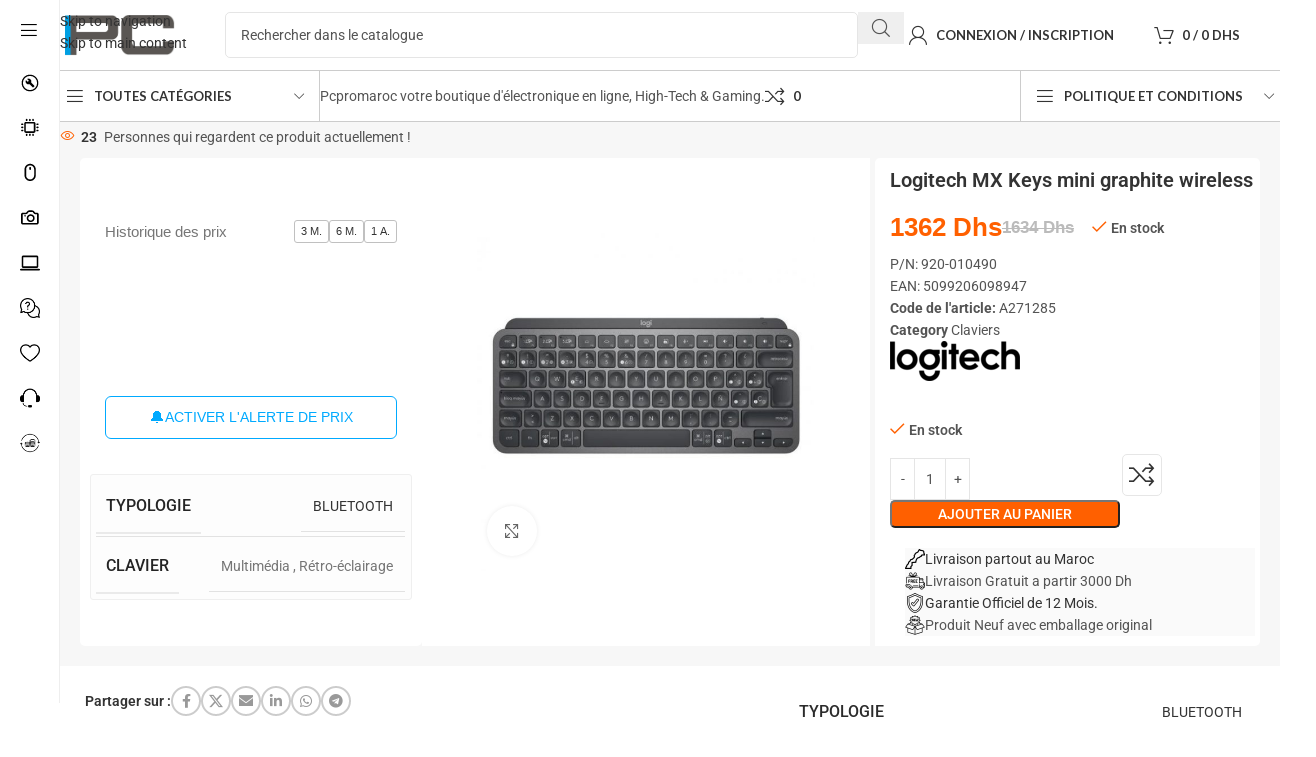

--- FILE ---
content_type: text/html; charset=UTF-8
request_url: https://pcpromaroc.ma/logitech-mx-keys-mini-graphite-wireless/
body_size: 67265
content:
<!DOCTYPE html>
<html lang="fr-FR" prefix="og: https://ogp.me/ns#">
<head>
	<meta charset="UTF-8">
	<link rel="profile" href="https://gmpg.org/xfn/11">
	<link rel="pingback" href="https://pcpromaroc.ma/xmlrpc.php">

	
<!-- Optimisation des moteurs de recherche par Rank Math - https://rankmath.com/ -->
<title>Logitech MX Keys Mini Graphite Wireless | PCPROMAROC</title>
<meta name="description" content="Acheter Logitech MX Keys mini graphite wireless au meilleur prix, garantie 1 an sur pcpromaroc Achat pas cher, prix en Dhs Livraison Partout au Maroc"/>
<meta name="robots" content="follow, index, max-snippet:-1, max-video-preview:-1, max-image-preview:large"/>
<link rel="canonical" href="https://pcpromaroc.ma/logitech-mx-keys-mini-graphite-wireless/" />
<meta property="og:locale" content="fr_FR" />
<meta property="og:type" content="product" />
<meta property="og:title" content="Logitech MX Keys Mini Graphite Wireless | PCPROMAROC" />
<meta property="og:description" content="Acheter Logitech MX Keys mini graphite wireless au meilleur prix, garantie 1 an sur pcpromaroc Achat pas cher, prix en Dhs Livraison Partout au Maroc" />
<meta property="og:url" content="https://pcpromaroc.ma/logitech-mx-keys-mini-graphite-wireless/" />
<meta property="og:site_name" content="PCPROMAROC" />
<meta property="og:updated_time" content="2024-06-14T18:30:44+01:00" />
<meta property="og:image" content="https://pcpromaroc.ma/wp-content/uploads/2023/01/logitech-mx-keys-mini-inalambrico-grafito.jpg" />
<meta property="og:image:secure_url" content="https://pcpromaroc.ma/wp-content/uploads/2023/01/logitech-mx-keys-mini-inalambrico-grafito.jpg" />
<meta property="og:image:width" content="650" />
<meta property="og:image:height" content="650" />
<meta property="og:image:alt" content="Logitech MX Keys mini graphite wireless" />
<meta property="og:image:type" content="image/jpeg" />
<meta property="product:price:amount" content="1362.0485" />
<meta property="product:price:currency" content="MAD" />
<meta property="product:availability" content="instock" />
<meta name="twitter:card" content="summary_large_image" />
<meta name="twitter:title" content="Logitech MX Keys Mini Graphite Wireless | PCPROMAROC" />
<meta name="twitter:description" content="Acheter Logitech MX Keys mini graphite wireless au meilleur prix, garantie 1 an sur pcpromaroc Achat pas cher, prix en Dhs Livraison Partout au Maroc" />
<meta name="twitter:image" content="https://pcpromaroc.ma/wp-content/uploads/2023/01/logitech-mx-keys-mini-inalambrico-grafito.jpg" />
<meta name="twitter:label1" content="Prix" />
<meta name="twitter:data1" content="1362&nbsp;Dhs" />
<meta name="twitter:label2" content="Disponibilité" />
<meta name="twitter:data2" content="En stock" />
<script type="application/ld+json" class="rank-math-schema">{"@context":"https://schema.org","@graph":[{"@type":"Place","@id":"https://pcpromaroc.ma/#place","address":{"@type":"PostalAddress","addressLocality":"Oujda","addressRegion":"Angad Oriental","postalCode":"60000","addressCountry":"Maroc"}},{"@type":["ComputerStore","Organization"],"@id":"https://pcpromaroc.ma/#organization","name":"PCPROMAROC","url":"https://pcpromaroc.ma","sameAs":["https://www.facebook.com/Pcpromaroc.ma"],"email":"info@pcpromaroc.ma","address":{"@type":"PostalAddress","addressLocality":"Oujda","addressRegion":"Angad Oriental","postalCode":"60000","addressCountry":"Maroc"},"logo":{"@type":"ImageObject","@id":"https://pcpromaroc.ma/#logo","url":"https://pcpromaroc.ma/wp-content/uploads/2023/02/logo-ppm6.png","contentUrl":"https://pcpromaroc.ma/wp-content/uploads/2023/02/logo-ppm6.png","caption":"PCPROMAROC","inLanguage":"fr-FR","width":"500","height":"160"},"priceRange":"Dh","openingHours":["Monday,Tuesday,Wednesday,Thursday,Friday,Saturday,Sunday 09:00-17:00"],"location":{"@id":"https://pcpromaroc.ma/#place"},"image":{"@id":"https://pcpromaroc.ma/#logo"},"telephone":"+212690058181"},{"@type":"WebSite","@id":"https://pcpromaroc.ma/#website","url":"https://pcpromaroc.ma","name":"PCPROMAROC","alternateName":"Pc Professionnel au Maroc","publisher":{"@id":"https://pcpromaroc.ma/#organization"},"inLanguage":"fr-FR"},{"@type":"ImageObject","@id":"https://pcpromaroc.ma/wp-content/uploads/2023/01/logitech-mx-keys-mini-inalambrico-grafito.jpg","url":"https://pcpromaroc.ma/wp-content/uploads/2023/01/logitech-mx-keys-mini-inalambrico-grafito.jpg","width":"650","height":"650","inLanguage":"fr-FR"},{"@type":"ItemPage","@id":"https://pcpromaroc.ma/logitech-mx-keys-mini-graphite-wireless/#webpage","url":"https://pcpromaroc.ma/logitech-mx-keys-mini-graphite-wireless/","name":"Logitech MX Keys Mini Graphite Wireless | PCPROMAROC","datePublished":"2023-01-29T00:56:11+01:00","dateModified":"2024-06-14T18:30:44+01:00","isPartOf":{"@id":"https://pcpromaroc.ma/#website"},"primaryImageOfPage":{"@id":"https://pcpromaroc.ma/wp-content/uploads/2023/01/logitech-mx-keys-mini-inalambrico-grafito.jpg"},"inLanguage":"fr-FR"},{"@type":"Product","name":"Logitech MX Keys mini graphite wireless | PCPROMAROC","description":"Acheter Logitech MX Keys mini graphite wireless au meilleur prix, garantie 1 an sur pcpromaroc Achat pas cher, prix en Dhs Livraison Partout au Maroc","sku":"A271285","category":"Claviers","mainEntityOfPage":{"@id":"https://pcpromaroc.ma/logitech-mx-keys-mini-graphite-wireless/#webpage"},"image":[{"@type":"ImageObject","url":"https://pcpromaroc.ma/wp-content/uploads/2023/01/logitech-mx-keys-mini-inalambrico-grafito.jpg","height":"650","width":"650"}],"offers":{"@type":"Offer","price":"1362","priceCurrency":"MAD","priceValidUntil":"2027-12-31","availability":"https://schema.org/InStock","itemCondition":"NewCondition","url":"https://pcpromaroc.ma/logitech-mx-keys-mini-graphite-wireless/","seller":{"@type":"Organization","@id":"https://pcpromaroc.ma/","name":"PCPROMAROC","url":"https://pcpromaroc.ma","logo":"https://pcpromaroc.ma/wp-content/uploads/2023/02/logo-ppm6.png"},"priceSpecification":{"price":"1362.0485","priceCurrency":"MAD","valueAddedTaxIncluded":"true"}},"additionalProperty":[{"@type":"PropertyValue","name":"pa_typologie","value":"BLUETOOTH"},{"@type":"PropertyValue","name":"pa_clavier","value":"Multim\u00e9dia, R\u00e9tro-\u00e9clairage"}],"@id":"https://pcpromaroc.ma/logitech-mx-keys-mini-graphite-wireless/#richSnippet"}]}</script>
<!-- /Extension Rank Math WordPress SEO -->

<link rel='dns-prefetch' href='//fonts.googleapis.com' />
<link rel="alternate" type="application/rss+xml" title="PCPROMAROC &raquo; Flux" href="https://pcpromaroc.ma/feed/" />
<link rel="alternate" type="application/rss+xml" title="PCPROMAROC &raquo; Flux des commentaires" href="https://pcpromaroc.ma/comments/feed/" />
<link rel="alternate" type="application/rss+xml" title="PCPROMAROC &raquo; Logitech MX Keys mini graphite wireless Flux des commentaires" href="https://pcpromaroc.ma/logitech-mx-keys-mini-graphite-wireless/feed/" />
<link rel="alternate" title="oEmbed (JSON)" type="application/json+oembed" href="https://pcpromaroc.ma/wp-json/oembed/1.0/embed?url=https%3A%2F%2Fpcpromaroc.ma%2Flogitech-mx-keys-mini-graphite-wireless%2F" />
<link rel="alternate" title="oEmbed (XML)" type="text/xml+oembed" href="https://pcpromaroc.ma/wp-json/oembed/1.0/embed?url=https%3A%2F%2Fpcpromaroc.ma%2Flogitech-mx-keys-mini-graphite-wireless%2F&#038;format=xml" />
<style id='wp-img-auto-sizes-contain-inline-css' type='text/css'>
img:is([sizes=auto i],[sizes^="auto," i]){contain-intrinsic-size:3000px 1500px}
/*# sourceURL=wp-img-auto-sizes-contain-inline-css */
</style>
<link rel='stylesheet' id='berocket_aapf_widget-style-css' href='https://pcpromaroc.ma/wp-content/plugins/woocommerce-ajax-filters/assets/frontend/css/fullmain.min.css?ver=1.6.9.4' type='text/css' media='all' />
<link rel='stylesheet' id='wp-block-library-css' href='https://pcpromaroc.ma/wp-includes/css/dist/block-library/style.min.css?ver=6.9' type='text/css' media='all' />
<style id='global-styles-inline-css' type='text/css'>
:root{--wp--preset--aspect-ratio--square: 1;--wp--preset--aspect-ratio--4-3: 4/3;--wp--preset--aspect-ratio--3-4: 3/4;--wp--preset--aspect-ratio--3-2: 3/2;--wp--preset--aspect-ratio--2-3: 2/3;--wp--preset--aspect-ratio--16-9: 16/9;--wp--preset--aspect-ratio--9-16: 9/16;--wp--preset--color--black: #000000;--wp--preset--color--cyan-bluish-gray: #abb8c3;--wp--preset--color--white: #ffffff;--wp--preset--color--pale-pink: #f78da7;--wp--preset--color--vivid-red: #cf2e2e;--wp--preset--color--luminous-vivid-orange: #ff6900;--wp--preset--color--luminous-vivid-amber: #fcb900;--wp--preset--color--light-green-cyan: #7bdcb5;--wp--preset--color--vivid-green-cyan: #00d084;--wp--preset--color--pale-cyan-blue: #8ed1fc;--wp--preset--color--vivid-cyan-blue: #0693e3;--wp--preset--color--vivid-purple: #9b51e0;--wp--preset--gradient--vivid-cyan-blue-to-vivid-purple: linear-gradient(135deg,rgb(6,147,227) 0%,rgb(155,81,224) 100%);--wp--preset--gradient--light-green-cyan-to-vivid-green-cyan: linear-gradient(135deg,rgb(122,220,180) 0%,rgb(0,208,130) 100%);--wp--preset--gradient--luminous-vivid-amber-to-luminous-vivid-orange: linear-gradient(135deg,rgb(252,185,0) 0%,rgb(255,105,0) 100%);--wp--preset--gradient--luminous-vivid-orange-to-vivid-red: linear-gradient(135deg,rgb(255,105,0) 0%,rgb(207,46,46) 100%);--wp--preset--gradient--very-light-gray-to-cyan-bluish-gray: linear-gradient(135deg,rgb(238,238,238) 0%,rgb(169,184,195) 100%);--wp--preset--gradient--cool-to-warm-spectrum: linear-gradient(135deg,rgb(74,234,220) 0%,rgb(151,120,209) 20%,rgb(207,42,186) 40%,rgb(238,44,130) 60%,rgb(251,105,98) 80%,rgb(254,248,76) 100%);--wp--preset--gradient--blush-light-purple: linear-gradient(135deg,rgb(255,206,236) 0%,rgb(152,150,240) 100%);--wp--preset--gradient--blush-bordeaux: linear-gradient(135deg,rgb(254,205,165) 0%,rgb(254,45,45) 50%,rgb(107,0,62) 100%);--wp--preset--gradient--luminous-dusk: linear-gradient(135deg,rgb(255,203,112) 0%,rgb(199,81,192) 50%,rgb(65,88,208) 100%);--wp--preset--gradient--pale-ocean: linear-gradient(135deg,rgb(255,245,203) 0%,rgb(182,227,212) 50%,rgb(51,167,181) 100%);--wp--preset--gradient--electric-grass: linear-gradient(135deg,rgb(202,248,128) 0%,rgb(113,206,126) 100%);--wp--preset--gradient--midnight: linear-gradient(135deg,rgb(2,3,129) 0%,rgb(40,116,252) 100%);--wp--preset--font-size--small: 13px;--wp--preset--font-size--medium: 20px;--wp--preset--font-size--large: 36px;--wp--preset--font-size--x-large: 42px;--wp--preset--spacing--20: 0.44rem;--wp--preset--spacing--30: 0.67rem;--wp--preset--spacing--40: 1rem;--wp--preset--spacing--50: 1.5rem;--wp--preset--spacing--60: 2.25rem;--wp--preset--spacing--70: 3.38rem;--wp--preset--spacing--80: 5.06rem;--wp--preset--shadow--natural: 6px 6px 9px rgba(0, 0, 0, 0.2);--wp--preset--shadow--deep: 12px 12px 50px rgba(0, 0, 0, 0.4);--wp--preset--shadow--sharp: 6px 6px 0px rgba(0, 0, 0, 0.2);--wp--preset--shadow--outlined: 6px 6px 0px -3px rgb(255, 255, 255), 6px 6px rgb(0, 0, 0);--wp--preset--shadow--crisp: 6px 6px 0px rgb(0, 0, 0);}:where(body) { margin: 0; }.wp-site-blocks > .alignleft { float: left; margin-right: 2em; }.wp-site-blocks > .alignright { float: right; margin-left: 2em; }.wp-site-blocks > .aligncenter { justify-content: center; margin-left: auto; margin-right: auto; }:where(.is-layout-flex){gap: 0.5em;}:where(.is-layout-grid){gap: 0.5em;}.is-layout-flow > .alignleft{float: left;margin-inline-start: 0;margin-inline-end: 2em;}.is-layout-flow > .alignright{float: right;margin-inline-start: 2em;margin-inline-end: 0;}.is-layout-flow > .aligncenter{margin-left: auto !important;margin-right: auto !important;}.is-layout-constrained > .alignleft{float: left;margin-inline-start: 0;margin-inline-end: 2em;}.is-layout-constrained > .alignright{float: right;margin-inline-start: 2em;margin-inline-end: 0;}.is-layout-constrained > .aligncenter{margin-left: auto !important;margin-right: auto !important;}.is-layout-constrained > :where(:not(.alignleft):not(.alignright):not(.alignfull)){margin-left: auto !important;margin-right: auto !important;}body .is-layout-flex{display: flex;}.is-layout-flex{flex-wrap: wrap;align-items: center;}.is-layout-flex > :is(*, div){margin: 0;}body .is-layout-grid{display: grid;}.is-layout-grid > :is(*, div){margin: 0;}body{padding-top: 0px;padding-right: 0px;padding-bottom: 0px;padding-left: 0px;}a:where(:not(.wp-element-button)){text-decoration: none;}:root :where(.wp-element-button, .wp-block-button__link){background-color: #32373c;border-width: 0;color: #fff;font-family: inherit;font-size: inherit;font-style: inherit;font-weight: inherit;letter-spacing: inherit;line-height: inherit;padding-top: calc(0.667em + 2px);padding-right: calc(1.333em + 2px);padding-bottom: calc(0.667em + 2px);padding-left: calc(1.333em + 2px);text-decoration: none;text-transform: inherit;}.has-black-color{color: var(--wp--preset--color--black) !important;}.has-cyan-bluish-gray-color{color: var(--wp--preset--color--cyan-bluish-gray) !important;}.has-white-color{color: var(--wp--preset--color--white) !important;}.has-pale-pink-color{color: var(--wp--preset--color--pale-pink) !important;}.has-vivid-red-color{color: var(--wp--preset--color--vivid-red) !important;}.has-luminous-vivid-orange-color{color: var(--wp--preset--color--luminous-vivid-orange) !important;}.has-luminous-vivid-amber-color{color: var(--wp--preset--color--luminous-vivid-amber) !important;}.has-light-green-cyan-color{color: var(--wp--preset--color--light-green-cyan) !important;}.has-vivid-green-cyan-color{color: var(--wp--preset--color--vivid-green-cyan) !important;}.has-pale-cyan-blue-color{color: var(--wp--preset--color--pale-cyan-blue) !important;}.has-vivid-cyan-blue-color{color: var(--wp--preset--color--vivid-cyan-blue) !important;}.has-vivid-purple-color{color: var(--wp--preset--color--vivid-purple) !important;}.has-black-background-color{background-color: var(--wp--preset--color--black) !important;}.has-cyan-bluish-gray-background-color{background-color: var(--wp--preset--color--cyan-bluish-gray) !important;}.has-white-background-color{background-color: var(--wp--preset--color--white) !important;}.has-pale-pink-background-color{background-color: var(--wp--preset--color--pale-pink) !important;}.has-vivid-red-background-color{background-color: var(--wp--preset--color--vivid-red) !important;}.has-luminous-vivid-orange-background-color{background-color: var(--wp--preset--color--luminous-vivid-orange) !important;}.has-luminous-vivid-amber-background-color{background-color: var(--wp--preset--color--luminous-vivid-amber) !important;}.has-light-green-cyan-background-color{background-color: var(--wp--preset--color--light-green-cyan) !important;}.has-vivid-green-cyan-background-color{background-color: var(--wp--preset--color--vivid-green-cyan) !important;}.has-pale-cyan-blue-background-color{background-color: var(--wp--preset--color--pale-cyan-blue) !important;}.has-vivid-cyan-blue-background-color{background-color: var(--wp--preset--color--vivid-cyan-blue) !important;}.has-vivid-purple-background-color{background-color: var(--wp--preset--color--vivid-purple) !important;}.has-black-border-color{border-color: var(--wp--preset--color--black) !important;}.has-cyan-bluish-gray-border-color{border-color: var(--wp--preset--color--cyan-bluish-gray) !important;}.has-white-border-color{border-color: var(--wp--preset--color--white) !important;}.has-pale-pink-border-color{border-color: var(--wp--preset--color--pale-pink) !important;}.has-vivid-red-border-color{border-color: var(--wp--preset--color--vivid-red) !important;}.has-luminous-vivid-orange-border-color{border-color: var(--wp--preset--color--luminous-vivid-orange) !important;}.has-luminous-vivid-amber-border-color{border-color: var(--wp--preset--color--luminous-vivid-amber) !important;}.has-light-green-cyan-border-color{border-color: var(--wp--preset--color--light-green-cyan) !important;}.has-vivid-green-cyan-border-color{border-color: var(--wp--preset--color--vivid-green-cyan) !important;}.has-pale-cyan-blue-border-color{border-color: var(--wp--preset--color--pale-cyan-blue) !important;}.has-vivid-cyan-blue-border-color{border-color: var(--wp--preset--color--vivid-cyan-blue) !important;}.has-vivid-purple-border-color{border-color: var(--wp--preset--color--vivid-purple) !important;}.has-vivid-cyan-blue-to-vivid-purple-gradient-background{background: var(--wp--preset--gradient--vivid-cyan-blue-to-vivid-purple) !important;}.has-light-green-cyan-to-vivid-green-cyan-gradient-background{background: var(--wp--preset--gradient--light-green-cyan-to-vivid-green-cyan) !important;}.has-luminous-vivid-amber-to-luminous-vivid-orange-gradient-background{background: var(--wp--preset--gradient--luminous-vivid-amber-to-luminous-vivid-orange) !important;}.has-luminous-vivid-orange-to-vivid-red-gradient-background{background: var(--wp--preset--gradient--luminous-vivid-orange-to-vivid-red) !important;}.has-very-light-gray-to-cyan-bluish-gray-gradient-background{background: var(--wp--preset--gradient--very-light-gray-to-cyan-bluish-gray) !important;}.has-cool-to-warm-spectrum-gradient-background{background: var(--wp--preset--gradient--cool-to-warm-spectrum) !important;}.has-blush-light-purple-gradient-background{background: var(--wp--preset--gradient--blush-light-purple) !important;}.has-blush-bordeaux-gradient-background{background: var(--wp--preset--gradient--blush-bordeaux) !important;}.has-luminous-dusk-gradient-background{background: var(--wp--preset--gradient--luminous-dusk) !important;}.has-pale-ocean-gradient-background{background: var(--wp--preset--gradient--pale-ocean) !important;}.has-electric-grass-gradient-background{background: var(--wp--preset--gradient--electric-grass) !important;}.has-midnight-gradient-background{background: var(--wp--preset--gradient--midnight) !important;}.has-small-font-size{font-size: var(--wp--preset--font-size--small) !important;}.has-medium-font-size{font-size: var(--wp--preset--font-size--medium) !important;}.has-large-font-size{font-size: var(--wp--preset--font-size--large) !important;}.has-x-large-font-size{font-size: var(--wp--preset--font-size--x-large) !important;}
:where(.wp-block-post-template.is-layout-flex){gap: 1.25em;}:where(.wp-block-post-template.is-layout-grid){gap: 1.25em;}
:where(.wp-block-term-template.is-layout-flex){gap: 1.25em;}:where(.wp-block-term-template.is-layout-grid){gap: 1.25em;}
:where(.wp-block-columns.is-layout-flex){gap: 2em;}:where(.wp-block-columns.is-layout-grid){gap: 2em;}
:root :where(.wp-block-pullquote){font-size: 1.5em;line-height: 1.6;}
/*# sourceURL=global-styles-inline-css */
</style>
<link rel='stylesheet' id='product-code-frontend-css' href='https://pcpromaroc.ma/wp-content/plugins/product-code-for-woocommerce/assets/css/single-product.css?ver=6.9' type='text/css' media='all' />
<style id='woocommerce-inline-inline-css' type='text/css'>
.woocommerce form .form-row .required { visibility: visible; }
/*# sourceURL=woocommerce-inline-inline-css */
</style>
<link rel='stylesheet' id='pwb-styles-frontend-css' href='https://pcpromaroc.ma/wp-content/plugins/perfect-woocommerce-brands/build/frontend/css/style.css?ver=3.6.8' type='text/css' media='all' />
<link rel='stylesheet' id='elementor-icons-css' href='https://pcpromaroc.ma/wp-content/plugins/elementor/assets/lib/eicons/css/elementor-icons.min.css?ver=5.45.0' type='text/css' media='all' />
<link rel='stylesheet' id='elementor-frontend-css' href='https://pcpromaroc.ma/wp-content/plugins/elementor/assets/css/frontend.min.css?ver=3.34.0' type='text/css' media='all' />
<link rel='stylesheet' id='elementor-post-27521-css' href='https://pcpromaroc.ma/wp-content/uploads/elementor/css/post-27521.css?ver=1769264495' type='text/css' media='all' />
<link rel='stylesheet' id='wd-style-base-css' href='https://pcpromaroc.ma/wp-content/themes/woodmart/css/parts/base.min.css?ver=8.3.8' type='text/css' media='all' />
<link rel='stylesheet' id='wd-helpers-wpb-elem-css' href='https://pcpromaroc.ma/wp-content/themes/woodmart/css/parts/helpers-wpb-elem.min.css?ver=8.3.8' type='text/css' media='all' />
<link rel='stylesheet' id='wd-elementor-base-css' href='https://pcpromaroc.ma/wp-content/themes/woodmart/css/parts/int-elem-base.min.css?ver=8.3.8' type='text/css' media='all' />
<link rel='stylesheet' id='wd-elementor-pro-base-css' href='https://pcpromaroc.ma/wp-content/themes/woodmart/css/parts/int-elementor-pro.min.css?ver=8.3.8' type='text/css' media='all' />
<link rel='stylesheet' id='wd-woocommerce-base-css' href='https://pcpromaroc.ma/wp-content/themes/woodmart/css/parts/woocommerce-base.min.css?ver=8.3.8' type='text/css' media='all' />
<link rel='stylesheet' id='wd-mod-star-rating-css' href='https://pcpromaroc.ma/wp-content/themes/woodmart/css/parts/mod-star-rating.min.css?ver=8.3.8' type='text/css' media='all' />
<link rel='stylesheet' id='wd-woocommerce-block-notices-css' href='https://pcpromaroc.ma/wp-content/themes/woodmart/css/parts/woo-mod-block-notices.min.css?ver=8.3.8' type='text/css' media='all' />
<link rel='stylesheet' id='wd-woo-mod-quantity-css' href='https://pcpromaroc.ma/wp-content/themes/woodmart/css/parts/woo-mod-quantity.min.css?ver=8.3.8' type='text/css' media='all' />
<link rel='stylesheet' id='wd-woo-single-prod-el-base-css' href='https://pcpromaroc.ma/wp-content/themes/woodmart/css/parts/woo-single-prod-el-base.min.css?ver=8.3.8' type='text/css' media='all' />
<link rel='stylesheet' id='wd-woo-mod-stock-status-css' href='https://pcpromaroc.ma/wp-content/themes/woodmart/css/parts/woo-mod-stock-status.min.css?ver=8.3.8' type='text/css' media='all' />
<link rel='stylesheet' id='wd-woo-mod-shop-attributes-css' href='https://pcpromaroc.ma/wp-content/themes/woodmart/css/parts/woo-mod-shop-attributes.min.css?ver=8.3.8' type='text/css' media='all' />
<link rel='stylesheet' id='wd-wp-blocks-css' href='https://pcpromaroc.ma/wp-content/themes/woodmart/css/parts/wp-blocks.min.css?ver=8.3.8' type='text/css' media='all' />
<link rel='stylesheet' id='child-style-css' href='https://pcpromaroc.ma/wp-content/themes/woodmart-child/style.css?ver=8.3.8' type='text/css' media='all' />
<link rel='stylesheet' id='wd-mod-nav-vertical-css' href='https://pcpromaroc.ma/wp-content/themes/woodmart/css/parts/mod-nav-vertical.min.css?ver=8.3.8' type='text/css' media='all' />
<link rel='stylesheet' id='wd-sticky-nav-css' href='https://pcpromaroc.ma/wp-content/themes/woodmart/css/parts/opt-sticky-nav.min.css?ver=8.3.8' type='text/css' media='all' />
<link rel='stylesheet' id='wd-header-base-css' href='https://pcpromaroc.ma/wp-content/themes/woodmart/css/parts/header-base.min.css?ver=8.3.8' type='text/css' media='all' />
<link rel='stylesheet' id='wd-mod-tools-css' href='https://pcpromaroc.ma/wp-content/themes/woodmart/css/parts/mod-tools.min.css?ver=8.3.8' type='text/css' media='all' />
<link rel='stylesheet' id='wd-header-mobile-nav-dropdown-css' href='https://pcpromaroc.ma/wp-content/themes/woodmart/css/parts/header-el-mobile-nav-dropdown.min.css?ver=8.3.8' type='text/css' media='all' />
<link rel='stylesheet' id='wd-header-search-css' href='https://pcpromaroc.ma/wp-content/themes/woodmart/css/parts/header-el-search.min.css?ver=8.3.8' type='text/css' media='all' />
<link rel='stylesheet' id='wd-woo-mod-login-form-css' href='https://pcpromaroc.ma/wp-content/themes/woodmart/css/parts/woo-mod-login-form.min.css?ver=8.3.8' type='text/css' media='all' />
<link rel='stylesheet' id='wd-header-my-account-css' href='https://pcpromaroc.ma/wp-content/themes/woodmart/css/parts/header-el-my-account.min.css?ver=8.3.8' type='text/css' media='all' />
<link rel='stylesheet' id='wd-header-cart-side-css' href='https://pcpromaroc.ma/wp-content/themes/woodmart/css/parts/header-el-cart-side.min.css?ver=8.3.8' type='text/css' media='all' />
<link rel='stylesheet' id='wd-header-cart-css' href='https://pcpromaroc.ma/wp-content/themes/woodmart/css/parts/header-el-cart.min.css?ver=8.3.8' type='text/css' media='all' />
<link rel='stylesheet' id='wd-widget-shopping-cart-css' href='https://pcpromaroc.ma/wp-content/themes/woodmart/css/parts/woo-widget-shopping-cart.min.css?ver=8.3.8' type='text/css' media='all' />
<link rel='stylesheet' id='wd-widget-product-list-css' href='https://pcpromaroc.ma/wp-content/themes/woodmart/css/parts/woo-widget-product-list.min.css?ver=8.3.8' type='text/css' media='all' />
<link rel='stylesheet' id='wd-woo-single-prod-builder-css' href='https://pcpromaroc.ma/wp-content/themes/woodmart/css/parts/woo-single-prod-builder.min.css?ver=8.3.8' type='text/css' media='all' />
<link rel='stylesheet' id='wd-woo-el-breadcrumbs-builder-css' href='https://pcpromaroc.ma/wp-content/themes/woodmart/css/parts/woo-el-breadcrumbs-builder.min.css?ver=8.3.8' type='text/css' media='all' />
<link rel='stylesheet' id='wd-woo-single-prod-el-navigation-css' href='https://pcpromaroc.ma/wp-content/themes/woodmart/css/parts/woo-single-prod-el-navigation.min.css?ver=8.3.8' type='text/css' media='all' />
<link rel='stylesheet' id='wd-woo-mod-product-info-css' href='https://pcpromaroc.ma/wp-content/themes/woodmart/css/parts/woo-mod-product-info.min.css?ver=8.3.8' type='text/css' media='all' />
<link rel='stylesheet' id='wd-woo-opt-visits-count-css' href='https://pcpromaroc.ma/wp-content/themes/woodmart/css/parts/woo-opt-visits-count.min.css?ver=8.3.8' type='text/css' media='all' />
<link rel='stylesheet' id='wd-woo-single-prod-el-gallery-css' href='https://pcpromaroc.ma/wp-content/themes/woodmart/css/parts/woo-single-prod-el-gallery.min.css?ver=8.3.8' type='text/css' media='all' />
<link rel='stylesheet' id='wd-swiper-css' href='https://pcpromaroc.ma/wp-content/themes/woodmart/css/parts/lib-swiper.min.css?ver=8.3.8' type='text/css' media='all' />
<link rel='stylesheet' id='wd-woo-mod-product-labels-css' href='https://pcpromaroc.ma/wp-content/themes/woodmart/css/parts/woo-mod-product-labels.min.css?ver=8.3.8' type='text/css' media='all' />
<link rel='stylesheet' id='wd-swiper-arrows-css' href='https://pcpromaroc.ma/wp-content/themes/woodmart/css/parts/lib-swiper-arrows.min.css?ver=8.3.8' type='text/css' media='all' />
<link rel='stylesheet' id='wd-photoswipe-css' href='https://pcpromaroc.ma/wp-content/themes/woodmart/css/parts/lib-photoswipe.min.css?ver=8.3.8' type='text/css' media='all' />
<link rel='stylesheet' id='wd-list-css' href='https://pcpromaroc.ma/wp-content/themes/woodmart/css/parts/el-list.min.css?ver=8.3.8' type='text/css' media='all' />
<link rel='stylesheet' id='wd-el-list-css' href='https://pcpromaroc.ma/wp-content/themes/woodmart/css/parts/el-list-wpb-elem.min.css?ver=8.3.8' type='text/css' media='all' />
<link rel='stylesheet' id='wd-social-icons-css' href='https://pcpromaroc.ma/wp-content/themes/woodmart/css/parts/el-social-icons.min.css?ver=8.3.8' type='text/css' media='all' />
<link rel='stylesheet' id='wd-social-icons-styles-css' href='https://pcpromaroc.ma/wp-content/themes/woodmart/css/parts/el-social-styles.min.css?ver=8.3.8' type='text/css' media='all' />
<link rel='stylesheet' id='wd-section-title-css' href='https://pcpromaroc.ma/wp-content/themes/woodmart/css/parts/el-section-title.min.css?ver=8.3.8' type='text/css' media='all' />
<link rel='stylesheet' id='wd-woo-single-prod-opt-rating-summary-css' href='https://pcpromaroc.ma/wp-content/themes/woodmart/css/parts/woo-single-prod-opt-rating-summary.min.css?ver=8.3.8' type='text/css' media='all' />
<link rel='stylesheet' id='wd-woo-single-prod-el-reviews-css' href='https://pcpromaroc.ma/wp-content/themes/woodmart/css/parts/woo-single-prod-el-reviews.min.css?ver=8.3.8' type='text/css' media='all' />
<link rel='stylesheet' id='wd-woo-single-prod-el-reviews-style-2-css' href='https://pcpromaroc.ma/wp-content/themes/woodmart/css/parts/woo-single-prod-el-reviews-style-2.min.css?ver=8.3.8' type='text/css' media='all' />
<link rel='stylesheet' id='wd-post-types-mod-comments-css' href='https://pcpromaroc.ma/wp-content/themes/woodmart/css/parts/post-types-mod-comments.min.css?ver=8.3.8' type='text/css' media='all' />
<link rel='stylesheet' id='wd-woo-mod-progress-bar-css' href='https://pcpromaroc.ma/wp-content/themes/woodmart/css/parts/woo-mod-progress-bar.min.css?ver=8.3.8' type='text/css' media='all' />
<link rel='stylesheet' id='wd-section-title-style-simple-and-brd-css' href='https://pcpromaroc.ma/wp-content/themes/woodmart/css/parts/el-section-title-style-simple-and-brd.min.css?ver=8.3.8' type='text/css' media='all' />
<link rel='stylesheet' id='wd-product-loop-css' href='https://pcpromaroc.ma/wp-content/themes/woodmart/css/parts/woo-product-loop.min.css?ver=8.3.8' type='text/css' media='all' />
<link rel='stylesheet' id='wd-product-loop-icons-css' href='https://pcpromaroc.ma/wp-content/themes/woodmart/css/parts/woo-product-loop-icons.min.css?ver=8.3.8' type='text/css' media='all' />
<link rel='stylesheet' id='wd-woo-opt-grid-gallery-css' href='https://pcpromaroc.ma/wp-content/themes/woodmart/css/parts/woo-opt-grid-gallery.min.css?ver=8.3.8' type='text/css' media='all' />
<link rel='stylesheet' id='wd-mfp-popup-css' href='https://pcpromaroc.ma/wp-content/themes/woodmart/css/parts/lib-magnific-popup.min.css?ver=8.3.8' type='text/css' media='all' />
<link rel='stylesheet' id='wd-mod-animations-transform-css' href='https://pcpromaroc.ma/wp-content/themes/woodmart/css/parts/mod-animations-transform.min.css?ver=8.3.8' type='text/css' media='all' />
<link rel='stylesheet' id='wd-mod-transform-css' href='https://pcpromaroc.ma/wp-content/themes/woodmart/css/parts/mod-transform.min.css?ver=8.3.8' type='text/css' media='all' />
<link rel='stylesheet' id='wd-swiper-pagin-css' href='https://pcpromaroc.ma/wp-content/themes/woodmart/css/parts/lib-swiper-pagin.min.css?ver=8.3.8' type='text/css' media='all' />
<link rel='stylesheet' id='wd-widget-collapse-css' href='https://pcpromaroc.ma/wp-content/themes/woodmart/css/parts/opt-widget-collapse.min.css?ver=8.3.8' type='text/css' media='all' />
<link rel='stylesheet' id='wd-footer-base-css' href='https://pcpromaroc.ma/wp-content/themes/woodmart/css/parts/footer-base.min.css?ver=8.3.8' type='text/css' media='all' />
<link rel='stylesheet' id='wd-widget-nav-css' href='https://pcpromaroc.ma/wp-content/themes/woodmart/css/parts/widget-nav.min.css?ver=8.3.8' type='text/css' media='all' />
<link rel='stylesheet' id='wd-scroll-top-css' href='https://pcpromaroc.ma/wp-content/themes/woodmart/css/parts/opt-scrolltotop.min.css?ver=8.3.8' type='text/css' media='all' />
<link rel='stylesheet' id='wd-wd-search-form-css' href='https://pcpromaroc.ma/wp-content/themes/woodmart/css/parts/wd-search-form.min.css?ver=8.3.8' type='text/css' media='all' />
<link rel='stylesheet' id='wd-wd-search-results-css' href='https://pcpromaroc.ma/wp-content/themes/woodmart/css/parts/wd-search-results.min.css?ver=8.3.8' type='text/css' media='all' />
<link rel='stylesheet' id='wd-wd-search-dropdown-css' href='https://pcpromaroc.ma/wp-content/themes/woodmart/css/parts/wd-search-dropdown.min.css?ver=8.3.8' type='text/css' media='all' />
<link rel='stylesheet' id='wd-header-my-account-sidebar-css' href='https://pcpromaroc.ma/wp-content/themes/woodmart/css/parts/header-el-my-account-sidebar.min.css?ver=8.3.8' type='text/css' media='all' />
<link rel='stylesheet' id='wd-woo-opt-social-login-css' href='https://pcpromaroc.ma/wp-content/themes/woodmart/css/parts/woo-opt-social-login.min.css?ver=8.3.8' type='text/css' media='all' />
<link rel='stylesheet' id='wd-cookies-popup-css' href='https://pcpromaroc.ma/wp-content/themes/woodmart/css/parts/opt-cookies.min.css?ver=8.3.8' type='text/css' media='all' />
<link rel='stylesheet' id='wd-sticky-add-to-cart-css' href='https://pcpromaroc.ma/wp-content/themes/woodmart/css/parts/woo-opt-sticky-add-to-cart.min.css?ver=8.3.8' type='text/css' media='all' />
<link rel='stylesheet' id='wd-woo-mod-quantity-overlap-css' href='https://pcpromaroc.ma/wp-content/themes/woodmart/css/parts/woo-mod-quantity-overlap.min.css?ver=8.3.8' type='text/css' media='all' />
<link rel='stylesheet' id='wd-bottom-toolbar-css' href='https://pcpromaroc.ma/wp-content/themes/woodmart/css/parts/opt-bottom-toolbar.min.css?ver=8.3.8' type='text/css' media='all' />
<link rel='stylesheet' id='wd-header-elements-base-css' href='https://pcpromaroc.ma/wp-content/themes/woodmart/css/parts/header-el-base.min.css?ver=8.3.8' type='text/css' media='all' />
<link rel='stylesheet' id='xts-google-fonts-css' href='https://fonts.googleapis.com/css?family=Poppins%3A400%2C600%2C500%7CLato%3A400%2C700&#038;display=swap&#038;ver=8.3.8' type='text/css' media='all' />
<link rel='stylesheet' id='elementor-gf-local-roboto-css' href='https://pcpromaroc.ma/wp-content/uploads/elementor/google-fonts/css/roboto.css?ver=1742732072' type='text/css' media='all' />
<link rel='stylesheet' id='elementor-gf-local-robotoslab-css' href='https://pcpromaroc.ma/wp-content/uploads/elementor/google-fonts/css/robotoslab.css?ver=1742732080' type='text/css' media='all' />
<script type="text/template" id="tmpl-variation-template">
	<div class="woocommerce-variation-description">{{{ data.variation.variation_description }}}</div>
	<div class="woocommerce-variation-price">{{{ data.variation.price_html }}}</div>
	<div class="woocommerce-variation-availability">{{{ data.variation.availability_html }}}</div>
</script>
<script type="text/template" id="tmpl-unavailable-variation-template">
	<p role="alert">Désolé, ce produit n&rsquo;est pas disponible. Veuillez choisir une combinaison différente.</p>
</script>
<script type="text/javascript" src="https://pcpromaroc.ma/wp-includes/js/jquery/jquery.min.js?ver=3.7.1" id="jquery-core-js"></script>
<script type="text/javascript" src="https://pcpromaroc.ma/wp-includes/js/jquery/jquery-migrate.min.js?ver=3.4.1" id="jquery-migrate-js"></script>
<script type="text/javascript" src="https://pcpromaroc.ma/wp-includes/js/underscore.min.js?ver=1.13.7" id="underscore-js"></script>
<script type="text/javascript" id="wp-util-js-extra">
/* <![CDATA[ */
var _wpUtilSettings = {"ajax":{"url":"/wp-admin/admin-ajax.php"}};
//# sourceURL=wp-util-js-extra
/* ]]> */
</script>
<script type="text/javascript" src="https://pcpromaroc.ma/wp-includes/js/wp-util.min.js?ver=6.9" id="wp-util-js"></script>
<script type="text/javascript" src="https://pcpromaroc.ma/wp-content/plugins/woocommerce/assets/js/jquery-blockui/jquery.blockUI.min.js?ver=2.7.0-wc.10.4.3" id="wc-jquery-blockui-js" data-wp-strategy="defer"></script>
<script type="text/javascript" id="wc-add-to-cart-variation-js-extra">
/* <![CDATA[ */
var wc_add_to_cart_variation_params = {"wc_ajax_url":"/?wc-ajax=%%endpoint%%","i18n_no_matching_variations_text":"D\u00e9sol\u00e9, aucun produit ne r\u00e9pond \u00e0 vos crit\u00e8res. Veuillez choisir une combinaison diff\u00e9rente.","i18n_make_a_selection_text":"Veuillez s\u00e9lectionner des options du produit avant de l\u2019ajouter \u00e0 votre panier.","i18n_unavailable_text":"D\u00e9sol\u00e9, ce produit n\u2019est pas disponible. Veuillez choisir une combinaison diff\u00e9rente.","i18n_reset_alert_text":"Votre s\u00e9lection a \u00e9t\u00e9 r\u00e9initialis\u00e9e. Veuillez s\u00e9lectionner des options du produit avant de l\u2019ajouter \u00e0 votre panier."};
//# sourceURL=wc-add-to-cart-variation-js-extra
/* ]]> */
</script>
<script type="text/javascript" src="https://pcpromaroc.ma/wp-content/plugins/woocommerce/assets/js/frontend/add-to-cart-variation.min.js?ver=10.4.3" id="wc-add-to-cart-variation-js" data-wp-strategy="defer"></script>
<script type="text/javascript" id="product-code-for-woocommerce-js-extra">
/* <![CDATA[ */
var PRODUCT_CODE = {"ajax":"https://pcpromaroc.ma/wp-admin/admin-ajax.php","HIDE_EMPTY":"yes"};
//# sourceURL=product-code-for-woocommerce-js-extra
/* ]]> */
</script>
<script type="text/javascript" src="https://pcpromaroc.ma/wp-content/plugins/product-code-for-woocommerce/assets/js/editor.js?ver=1.5.7" id="product-code-for-woocommerce-js"></script>
<script type="text/javascript" id="wc-add-to-cart-js-extra">
/* <![CDATA[ */
var wc_add_to_cart_params = {"ajax_url":"/wp-admin/admin-ajax.php","wc_ajax_url":"/?wc-ajax=%%endpoint%%","i18n_view_cart":"Voir le panier","cart_url":"https://pcpromaroc.ma/panier/","is_cart":"","cart_redirect_after_add":"no"};
//# sourceURL=wc-add-to-cart-js-extra
/* ]]> */
</script>
<script type="text/javascript" src="https://pcpromaroc.ma/wp-content/plugins/woocommerce/assets/js/frontend/add-to-cart.min.js?ver=10.4.3" id="wc-add-to-cart-js" defer="defer" data-wp-strategy="defer"></script>
<script type="text/javascript" src="https://pcpromaroc.ma/wp-content/plugins/woocommerce/assets/js/zoom/jquery.zoom.min.js?ver=1.7.21-wc.10.4.3" id="wc-zoom-js" defer="defer" data-wp-strategy="defer"></script>
<script type="text/javascript" id="wc-single-product-js-extra">
/* <![CDATA[ */
var wc_single_product_params = {"i18n_required_rating_text":"Veuillez s\u00e9lectionner une note","i18n_rating_options":["1\u00a0\u00e9toile sur 5","2\u00a0\u00e9toiles sur 5","3\u00a0\u00e9toiles sur 5","4\u00a0\u00e9toiles sur 5","5\u00a0\u00e9toiles sur 5"],"i18n_product_gallery_trigger_text":"Voir la galerie d\u2019images en plein \u00e9cran","review_rating_required":"yes","flexslider":{"rtl":false,"animation":"slide","smoothHeight":true,"directionNav":false,"controlNav":"thumbnails","slideshow":false,"animationSpeed":500,"animationLoop":false,"allowOneSlide":false},"zoom_enabled":"","zoom_options":[],"photoswipe_enabled":"","photoswipe_options":{"shareEl":false,"closeOnScroll":false,"history":false,"hideAnimationDuration":0,"showAnimationDuration":0},"flexslider_enabled":""};
//# sourceURL=wc-single-product-js-extra
/* ]]> */
</script>
<script type="text/javascript" src="https://pcpromaroc.ma/wp-content/plugins/woocommerce/assets/js/frontend/single-product.min.js?ver=10.4.3" id="wc-single-product-js" defer="defer" data-wp-strategy="defer"></script>
<script type="text/javascript" src="https://pcpromaroc.ma/wp-content/plugins/woocommerce/assets/js/js-cookie/js.cookie.min.js?ver=2.1.4-wc.10.4.3" id="wc-js-cookie-js" defer="defer" data-wp-strategy="defer"></script>
<script type="text/javascript" id="woocommerce-js-extra">
/* <![CDATA[ */
var woocommerce_params = {"ajax_url":"/wp-admin/admin-ajax.php","wc_ajax_url":"/?wc-ajax=%%endpoint%%","i18n_password_show":"Afficher le mot de passe","i18n_password_hide":"Masquer le mot de passe"};
//# sourceURL=woocommerce-js-extra
/* ]]> */
</script>
<script type="text/javascript" src="https://pcpromaroc.ma/wp-content/plugins/woocommerce/assets/js/frontend/woocommerce.min.js?ver=10.4.3" id="woocommerce-js" defer="defer" data-wp-strategy="defer"></script>
<script type="text/javascript" src="https://pcpromaroc.ma/wp-content/themes/woodmart/js/libs/device.min.js?ver=8.3.8" id="wd-device-library-js"></script>
<script type="text/javascript" src="https://pcpromaroc.ma/wp-content/themes/woodmart/js/scripts/global/scrollBar.min.js?ver=8.3.8" id="wd-scrollbar-js"></script>
<link rel="https://api.w.org/" href="https://pcpromaroc.ma/wp-json/" /><link rel="alternate" title="JSON" type="application/json" href="https://pcpromaroc.ma/wp-json/wp/v2/product/389068" /><link rel="EditURI" type="application/rsd+xml" title="RSD" href="https://pcpromaroc.ma/xmlrpc.php?rsd" />
<meta name="generator" content="WordPress 6.9" />
<link rel='shortlink' href='https://pcpromaroc.ma/?p=389068' />
<style id="paiement-partiel-custom-css">.pp-minimum-msg {background:#fff;color:#2fa10a;padding:10px 14px;border-radius:8px;font-weight:bold;text-align:center;}</style><style></style><meta name="theme-color" content="rgb(28,28,28)">					<meta name="viewport" content="width=device-width, initial-scale=1">
										<noscript><style>.woocommerce-product-gallery{ opacity: 1 !important; }</style></noscript>
	<meta name="generator" content="Elementor 3.34.0; features: additional_custom_breakpoints; settings: css_print_method-external, google_font-enabled, font_display-auto">
			<style>
				.e-con.e-parent:nth-of-type(n+4):not(.e-lazyloaded):not(.e-no-lazyload),
				.e-con.e-parent:nth-of-type(n+4):not(.e-lazyloaded):not(.e-no-lazyload) * {
					background-image: none !important;
				}
				@media screen and (max-height: 1024px) {
					.e-con.e-parent:nth-of-type(n+3):not(.e-lazyloaded):not(.e-no-lazyload),
					.e-con.e-parent:nth-of-type(n+3):not(.e-lazyloaded):not(.e-no-lazyload) * {
						background-image: none !important;
					}
				}
				@media screen and (max-height: 640px) {
					.e-con.e-parent:nth-of-type(n+2):not(.e-lazyloaded):not(.e-no-lazyload),
					.e-con.e-parent:nth-of-type(n+2):not(.e-lazyloaded):not(.e-no-lazyload) * {
						background-image: none !important;
					}
				}
			</style>
			<link rel="icon" href="https://pcpromaroc.ma/wp-content/uploads/2023/04/logo-1-150x150.webp" sizes="32x32" />
<link rel="icon" href="https://pcpromaroc.ma/wp-content/uploads/2023/04/logo-1-250x250.webp" sizes="192x192" />
<link rel="apple-touch-icon" href="https://pcpromaroc.ma/wp-content/uploads/2023/04/logo-1-250x250.webp" />
<meta name="msapplication-TileImage" content="https://pcpromaroc.ma/wp-content/uploads/2023/04/logo-1-300x300.webp" />
<style>
		
		</style>			<style id="wd-style-header_541962-css" data-type="wd-style-header_541962">
				:root{
	--wd-top-bar-h: .00001px;
	--wd-top-bar-sm-h: .00001px;
	--wd-top-bar-sticky-h: .00001px;
	--wd-top-bar-brd-w: .00001px;

	--wd-header-general-h: 70px;
	--wd-header-general-sm-h: 45px;
	--wd-header-general-sticky-h: .00001px;
	--wd-header-general-brd-w: 1px;

	--wd-header-bottom-h: 50px;
	--wd-header-bottom-sm-h: .00001px;
	--wd-header-bottom-sticky-h: 45px;
	--wd-header-bottom-brd-w: 1px;

	--wd-header-clone-h: .00001px;

	--wd-header-brd-w: calc(var(--wd-top-bar-brd-w) + var(--wd-header-general-brd-w) + var(--wd-header-bottom-brd-w));
	--wd-header-h: calc(var(--wd-top-bar-h) + var(--wd-header-general-h) + var(--wd-header-bottom-h) + var(--wd-header-brd-w));
	--wd-header-sticky-h: calc(var(--wd-top-bar-sticky-h) + var(--wd-header-general-sticky-h) + var(--wd-header-bottom-sticky-h) + var(--wd-header-clone-h) + var(--wd-header-brd-w));
	--wd-header-sm-h: calc(var(--wd-top-bar-sm-h) + var(--wd-header-general-sm-h) + var(--wd-header-bottom-sm-h) + var(--wd-header-brd-w));
}




:root:has(.whb-general-header.whb-border-boxed) {
	--wd-header-general-brd-w: .00001px;
}

@media (max-width: 1024px) {
:root:has(.whb-general-header.whb-hidden-mobile) {
	--wd-header-general-brd-w: .00001px;
}
}

:root:has(.whb-header-bottom.whb-border-boxed) {
	--wd-header-bottom-brd-w: .00001px;
}

@media (max-width: 1024px) {
:root:has(.whb-header-bottom.whb-hidden-mobile) {
	--wd-header-bottom-brd-w: .00001px;
}
}

.whb-header-bottom .wd-dropdown {
	margin-top: 4px;
}

.whb-header-bottom .wd-dropdown:after {
	height: 15px;
}

.whb-sticked .whb-header-bottom .wd-dropdown:not(.sub-sub-menu) {
	margin-top: 1.5px;
}

.whb-sticked .whb-header-bottom .wd-dropdown:not(.sub-sub-menu):after {
	height: 12.5px;
}


		
.whb-top-bar {
	background-color: rgba(255, 255, 255, 1);border-bottom-width: 0px;border-bottom-style: solid;
}

.whb-general-header {
	background-color: rgba(255, 255, 255, 1);border-color: rgba(204, 204, 204, 1);border-bottom-width: 1px;border-bottom-style: solid;
}
.whb-wjlcubfdmlq3d7jvmt23 .menu-opener { background-color: rgba(255, 255, 255, 1); }.whb-wjlcubfdmlq3d7jvmt23 .menu-opener { border-color: rgba(204, 204, 204, 1);border-bottom-width: 1px;border-bottom-style: ridge;border-top-width: 1px;border-top-style: ridge;border-left-width: 1px;border-left-style: ridge;border-right-width: 1px;border-right-style: ridge; }.whb-prs00k4mjdtk8lb944ff .menu-opener { background-color: rgba(255, 255, 255, 1); }.whb-prs00k4mjdtk8lb944ff .menu-opener { border-color: rgba(204, 204, 204, 1);border-bottom-width: 1px;border-bottom-style: ridge;border-top-width: 1px;border-top-style: ridge;border-left-width: 1px;border-left-style: ridge;border-right-width: 1px;border-right-style: ridge; }
.whb-header-bottom {
	border-color: rgba(204, 204, 204, 1);border-bottom-width: 1px;border-bottom-style: ridge;
}
			</style>
						<style id="wd-style-theme_settings_default-css" data-type="wd-style-theme_settings_default">
				@font-face {
	font-weight: normal;
	font-style: normal;
	font-family: "woodmart-font";
	src: url("//pcpromaroc.ma/wp-content/themes/woodmart/fonts/woodmart-font-1-300.woff2?v=8.3.8") format("woff2");
	font-display:swap;
}

@font-face {
	font-family: "star";
	font-weight: 400;
	font-style: normal;
	src: url("//pcpromaroc.ma/wp-content/plugins/woocommerce/assets/fonts/star.eot?#iefix") format("embedded-opentype"), url("//pcpromaroc.ma/wp-content/plugins/woocommerce/assets/fonts/star.woff") format("woff"), url("//pcpromaroc.ma/wp-content/plugins/woocommerce/assets/fonts/star.ttf") format("truetype"), url("//pcpromaroc.ma/wp-content/plugins/woocommerce/assets/fonts/star.svg#star") format("svg");
}

@font-face {
	font-family: "WooCommerce";
	font-weight: 400;
	font-style: normal;
	src: url("//pcpromaroc.ma/wp-content/plugins/woocommerce/assets/fonts/WooCommerce.eot?#iefix") format("embedded-opentype"), url("//pcpromaroc.ma/wp-content/plugins/woocommerce/assets/fonts/WooCommerce.woff") format("woff"), url("//pcpromaroc.ma/wp-content/plugins/woocommerce/assets/fonts/WooCommerce.ttf") format("truetype"), url("//pcpromaroc.ma/wp-content/plugins/woocommerce/assets/fonts/WooCommerce.svg#WooCommerce") format("svg");
}

:root {
	--wd-text-font: -apple-system,BlinkMacSystemFont,"Segoe UI",Roboto,Oxygen-Sans,Ubuntu,Cantarell,"Helvetica Neue",sans-serif;
	--wd-text-font-weight: 400;
	--wd-text-color: rgb(84,84,84);
	--wd-text-font-size: 14px;
	--wd-title-font: Tahoma,Geneva, sans-serif;
	--wd-title-font-weight: 500;
	--wd-title-color: rgb(43,43,43);
	--wd-entities-title-font: "Poppins", Arial, Helvetica, sans-serif;
	--wd-entities-title-font-weight: 500;
	--wd-entities-title-color: #333333;
	--wd-entities-title-color-hover: rgb(51 51 51 / 65%);
	--wd-alternative-font: "Lato", Arial, Helvetica, sans-serif;
	--wd-widget-title-font: "Poppins", Arial, Helvetica, sans-serif;
	--wd-widget-title-font-weight: 600;
	--wd-widget-title-transform: uppercase;
	--wd-widget-title-color: #333;
	--wd-widget-title-font-size: 16px;
	--wd-header-el-font: "Lato", Arial, Helvetica, sans-serif;
	--wd-header-el-font-weight: 700;
	--wd-header-el-transform: uppercase;
	--wd-header-el-font-size: 13px;
	--wd-otl-style: dotted;
	--wd-otl-width: 2px;
	--wd-primary-color: rgb(255,96,0);
	--wd-alternative-color: rgb(38,0,0);
	--btn-default-bgcolor: rgb(239,239,239);
	--btn-default-bgcolor-hover: rgb(229,229,229);
	--btn-accented-bgcolor: rgb(255,96,0);
	--btn-accented-bgcolor-hover: rgb(255,140,0);
	--wd-form-brd-width: 1px;
	--notices-success-bg: rgb(94,181,83);
	--notices-success-color: #fff;
	--notices-warning-bg: rgb(217,237,247);
	--notices-warning-color: rgb(58,135,173);
	--wd-link-color: #333333;
	--wd-link-color-hover: rgb(255,96,0);
	--wd-sticky-btn-height: 95px;
}
.wd-age-verify-wrap {
	--wd-popup-width: 500px;
}
.wd-popup.wd-promo-popup {
	background-color: #111111;
	background-image: none;
	background-repeat: no-repeat;
	background-size: contain;
	background-position: left center;
}
.wd-promo-popup-wrap {
	--wd-popup-width: 800px;
}
.wd-page-title .wd-page-title-bg img {
	object-fit: cover;
	object-position: center center;
}
.wd-footer {
	background-color: rgb(38,38,38);
	background-image: none;
}
.single-product .wd-page-content {
	background-color: rgb(247,247,247);
	background-image: none;
}
.product-labels .product-label.onsale {
	color: rgb(191,0,25);
}
.product-labels .product-label.new {
	background-color: rgb(101,198,31);
}
.product-labels .product-label.featured {
	background-color: rgb(52,154,226);
}
.product-labels .product-label.out-of-stock {
	background-color: rgb(255,0,0);
	color: rgb(255,255,255);
}
.mfp-wrap.wd-popup-quick-view-wrap {
	--wd-popup-width: 920px;
}

@media (max-width: 1024px) {
	:root {
		--wd-sticky-btn-height: 95px;
	}

}

@media (max-width: 768.98px) {
	:root {
		--wd-sticky-btn-height: 42px;
	}

}
:root{
--wd-container-w: 1222px;
--wd-form-brd-radius: 5px;
--btn-default-color: #333;
--btn-default-color-hover: #333;
--btn-accented-color: #fff;
--btn-accented-color-hover: #fff;
--btn-default-brd-radius: 5px;
--btn-default-box-shadow: none;
--btn-default-box-shadow-hover: none;
--btn-accented-brd-radius: 5px;
--btn-accented-box-shadow: none;
--btn-accented-box-shadow-hover: none;
--wd-brd-radius: 0px;
}

@media (min-width: 1222px) {
section.elementor-section.wd-section-stretch > .elementor-container {
margin-left: auto;
margin-right: auto;
}
}



.notification-title {
    color: #333;
    font-weight: 600;
    text-align: left;
    margin-bottom: 10px;
    font-size: 13px;@media (min-width: 1025px) {
	.whb-wjlcubfdmlq3d7jvmt23 .menu-opener {
    border-left-width: 0px;
    border-right-width: 0px;
}
:is(.widget,.wd-widget,div[class^="vc_wp"]) :is(ul,ol) {
    --li-pl: 20px;
}
.whb-prs00k4mjdtk8lb944ff .menu-opener {
    border-left-width: 0px;
    border-right-width: 0px;
}
}

			</style>
			</head>

<body class="wp-singular product-template-default single single-product postid-389068 wp-theme-woodmart wp-child-theme-woodmart-child theme-woodmart hide_pcode woocommerce woocommerce-page woocommerce-no-js metaslider-plugin wrapper-full-width  categories-accordion-on woodmart-ajax-shop-on sticky-toolbar-on wd-sticky-btn-on wd-sticky-btn-on-mb wd-sticky-nav-enabled elementor-default elementor-kit-27521">
			<script type="text/javascript" id="wd-flicker-fix">// Flicker fix.</script>		<div class="wd-skip-links">
								<a href="#menu-menu-right" class="wd-skip-navigation btn">
						Skip to navigation					</a>
								<a href="#main-content" class="wd-skip-content btn">
				Skip to main content			</a>
		</div>
			
				<div class="wd-sticky-nav wd-hide-md">
				<div class="wd-sticky-nav-title">
					<span>
						Menu					</span>
				</div>

				<ul id="menu-menue-mobile" class="menu wd-nav wd-nav-vertical wd-nav-sticky wd-dis-act"><li id="menu-item-499564" class="menu-item menu-item-type-custom menu-item-object-custom menu-item-499564 item-level-0 menu-simple-dropdown wd-event-hover" ><a href="https://pcpromaroc.ma/configurateur-pc/" class="woodmart-nav-link"><img  src="https://pcpromaroc.ma/wp-content/uploads/2022/06/build_circle_FILL0_wght400_GRAD0_opsz48.svg" title="build_circle_FILL0_wght400_GRAD0_opsz48" loading="lazy" class="wd-nav-img" width="18" height="18"><span class="nav-link-text">Configurateur PC</span></a></li>
<li id="menu-item-498769" class="menu-item menu-item-type-taxonomy menu-item-object-product_cat menu-item-has-children menu-item-498769 item-level-0 menu-simple-dropdown wd-event-hover" ><a href="https://pcpromaroc.ma/composants/" class="woodmart-nav-link"><img  src="https://pcpromaroc.ma/wp-content/uploads/2023/02/Hardware-Components.svg" title="Hardware-Components" loading="lazy" class="wd-nav-img" width="18" height="18"><span class="nav-link-text">Composants</span></a><div class="color-scheme-dark wd-design-default wd-dropdown-menu wd-dropdown"><div class="container wd-entry-content">
<ul class="wd-sub-menu color-scheme-dark">
	<li id="menu-item-498778" class="menu-item menu-item-type-taxonomy menu-item-object-product_cat menu-item-498778 item-level-1 wd-event-hover" ><a href="https://pcpromaroc.ma/processeurs/" class="woodmart-nav-link">Processeurs</a></li>
	<li id="menu-item-498775" class="menu-item menu-item-type-taxonomy menu-item-object-product_cat menu-item-498775 item-level-1 wd-event-hover" ><a href="https://pcpromaroc.ma/cartes-mere/" class="woodmart-nav-link">Cartes mére PC</a></li>
	<li id="menu-item-498800" class="menu-item menu-item-type-taxonomy menu-item-object-product_cat menu-item-has-children menu-item-498800 item-level-1 wd-event-hover" ><a href="https://pcpromaroc.ma/refroidissement/" class="woodmart-nav-link">Refroidissement</a>
	<ul class="sub-sub-menu wd-dropdown">
		<li id="menu-item-498801" class="menu-item menu-item-type-taxonomy menu-item-object-product_cat menu-item-498801 item-level-2 wd-event-hover" ><a href="https://pcpromaroc.ma/ventilateurs-boitier-pc/" class="woodmart-nav-link">Refroidissement boîtier PC</a></li>
		<li id="menu-item-498802" class="menu-item menu-item-type-taxonomy menu-item-object-product_cat menu-item-498802 item-level-2 wd-event-hover" ><a href="https://pcpromaroc.ma/refroidissement-cpu/" class="woodmart-nav-link">Refroidissement CPU</a></li>
		<li id="menu-item-498803" class="menu-item menu-item-type-taxonomy menu-item-object-product_cat menu-item-498803 item-level-2 wd-event-hover" ><a href="https://pcpromaroc.ma/refroidissement-liquide/" class="woodmart-nav-link">Refroidissement liquide</a></li>
	</ul>
</li>
	<li id="menu-item-498770" class="menu-item menu-item-type-taxonomy menu-item-object-product_cat menu-item-498770 item-level-1 wd-event-hover" ><a href="https://pcpromaroc.ma/alimentations-pc/" class="woodmart-nav-link">Alimentations PC</a></li>
	<li id="menu-item-498774" class="menu-item menu-item-type-taxonomy menu-item-object-product_cat menu-item-498774 item-level-1 wd-event-hover" ><a href="https://pcpromaroc.ma/cartes-graphiques/" class="woodmart-nav-link">Cartes graphiques</a></li>
	<li id="menu-item-498776" class="menu-item menu-item-type-taxonomy menu-item-object-product_cat menu-item-498776 item-level-1 wd-event-hover" ><a href="https://pcpromaroc.ma/memoire-ram/" class="woodmart-nav-link">Mémoire RAM</a></li>
	<li id="menu-item-498772" class="menu-item menu-item-type-taxonomy menu-item-object-product_cat menu-item-498772 item-level-1 wd-event-hover" ><a href="https://pcpromaroc.ma/boitier-pc/" class="woodmart-nav-link">Boîtier PC</a></li>
	<li id="menu-item-498779" class="menu-item menu-item-type-taxonomy menu-item-object-product_cat menu-item-has-children menu-item-498779 item-level-1 wd-event-hover" ><a href="https://pcpromaroc.ma/disques-durs/" class="woodmart-nav-link">Disques durs</a>
	<ul class="sub-sub-menu wd-dropdown">
		<li id="menu-item-498781" class="menu-item menu-item-type-taxonomy menu-item-object-product_cat menu-item-498781 item-level-2 wd-event-hover" ><a href="https://pcpromaroc.ma/disques-durs-externe/" class="woodmart-nav-link">Disques durs Externe</a></li>
		<li id="menu-item-498782" class="menu-item menu-item-type-taxonomy menu-item-object-product_cat menu-item-498782 item-level-2 wd-event-hover" ><a href="https://pcpromaroc.ma/disques-durs-internos-3-5/" class="woodmart-nav-link">Disques durs Internos 3.5</a></li>
		<li id="menu-item-498780" class="menu-item menu-item-type-taxonomy menu-item-object-product_cat menu-item-498780 item-level-2 wd-event-hover" ><a href="https://pcpromaroc.ma/disque-dur-ssd-m-2/" class="woodmart-nav-link">Disque dur SSD M.2</a></li>
		<li id="menu-item-498784" class="menu-item menu-item-type-taxonomy menu-item-object-product_cat menu-item-498784 item-level-2 wd-event-hover" ><a href="https://pcpromaroc.ma/disques-durs-ssd-2-5/" class="woodmart-nav-link">Disques durs SSD 2.5</a></li>
		<li id="menu-item-498783" class="menu-item menu-item-type-taxonomy menu-item-object-product_cat menu-item-498783 item-level-2 wd-event-hover" ><a href="https://pcpromaroc.ma/disques-durs-msata-pcie/" class="woodmart-nav-link">Disques durs mSATA/ PCIe</a></li>
	</ul>
</li>
</ul>
</div>
</div>
</li>
<li id="menu-item-498790" class="menu-item menu-item-type-taxonomy menu-item-object-product_cat menu-item-has-children menu-item-498790 item-level-0 menu-simple-dropdown wd-event-hover" ><a href="https://pcpromaroc.ma/peripheriques/" class="woodmart-nav-link"><img  src="https://pcpromaroc.ma/wp-content/uploads/2023/02/Computer-Office.svg" title="Computer-Office" loading="lazy" class="wd-nav-img" width="18" height="18"><span class="nav-link-text">périphériques</span></a><div class="color-scheme-dark wd-design-default wd-dropdown-menu wd-dropdown"><div class="container wd-entry-content">
<ul class="wd-sub-menu color-scheme-dark">
	<li id="menu-item-498767" class="menu-item menu-item-type-taxonomy menu-item-object-product_cat current-product-ancestor current-menu-parent current-product-parent menu-item-has-children menu-item-498767 item-level-1 wd-event-hover" ><a href="https://pcpromaroc.ma/claviers/" class="woodmart-nav-link">Claviers</a>
	<ul class="sub-sub-menu wd-dropdown">
		<li id="menu-item-498792" class="menu-item menu-item-type-taxonomy menu-item-object-product_cat menu-item-498792 item-level-2 wd-event-hover" ><a href="https://pcpromaroc.ma/claviers-peripheriques/" class="woodmart-nav-link">Accessoire Claviers</a></li>
	</ul>
</li>
	<li id="menu-item-498804" class="menu-item menu-item-type-taxonomy menu-item-object-product_cat menu-item-has-children menu-item-498804 item-level-1 wd-event-hover" ><a href="https://pcpromaroc.ma/souris/" class="woodmart-nav-link">Souris</a>
	<ul class="sub-sub-menu wd-dropdown">
		<li id="menu-item-498805" class="menu-item menu-item-type-taxonomy menu-item-object-product_cat menu-item-498805 item-level-2 wd-event-hover" ><a href="https://pcpromaroc.ma/cable-souris/" class="woodmart-nav-link">Souris avec cable</a></li>
	</ul>
</li>
	<li id="menu-item-498768" class="menu-item menu-item-type-taxonomy menu-item-object-product_cat menu-item-498768 item-level-1 wd-event-hover" ><a href="https://pcpromaroc.ma/kit-clavier-souris/" class="woodmart-nav-link">Kit clavier + Souris</a></li>
	<li id="menu-item-498795" class="menu-item menu-item-type-taxonomy menu-item-object-product_cat menu-item-498795 item-level-1 wd-event-hover" ><a href="https://pcpromaroc.ma/moniteurs/" class="woodmart-nav-link">Moniteurs</a></li>
	<li id="menu-item-498794" class="menu-item menu-item-type-taxonomy menu-item-object-product_cat menu-item-498794 item-level-1 wd-event-hover" ><a href="https://pcpromaroc.ma/microphones-casques/" class="woodmart-nav-link">Microphones / Casques</a></li>
	<li id="menu-item-498796" class="menu-item menu-item-type-taxonomy menu-item-object-product_cat menu-item-498796 item-level-1 wd-event-hover" ><a href="https://pcpromaroc.ma/scanners/" class="woodmart-nav-link">Scanners</a></li>
	<li id="menu-item-498798" class="menu-item menu-item-type-taxonomy menu-item-object-product_cat menu-item-498798 item-level-1 wd-event-hover" ><a href="https://pcpromaroc.ma/tapis/" class="woodmart-nav-link">tapis</a></li>
	<li id="menu-item-498793" class="menu-item menu-item-type-taxonomy menu-item-object-product_cat menu-item-498793 item-level-1 wd-event-hover" ><a href="https://pcpromaroc.ma/imprimantes-multifonctions/" class="woodmart-nav-link">Imprimantes / Multifonctions</a></li>
	<li id="menu-item-498777" class="menu-item menu-item-type-taxonomy menu-item-object-product_cat menu-item-498777 item-level-1 wd-event-hover" ><a href="https://pcpromaroc.ma/pos-point-de-vente/" class="woodmart-nav-link">POS / Point de vente</a></li>
</ul>
</div>
</div>
</li>
<li id="menu-item-498766" class="menu-item menu-item-type-taxonomy menu-item-object-product_cat menu-item-has-children menu-item-498766 item-level-0 menu-simple-dropdown wd-event-hover" ><a href="https://pcpromaroc.ma/audio-video-photo/" class="woodmart-nav-link"><img  src="https://pcpromaroc.ma/wp-content/uploads/2023/02/Photo-Video.svg" title="Photo-Video" loading="lazy" class="wd-nav-img" width="18" height="18"><span class="nav-link-text">Audio/Vidéo/Photo</span></a><div class="color-scheme-dark wd-design-default wd-dropdown-menu wd-dropdown"><div class="container wd-entry-content">
<ul class="wd-sub-menu color-scheme-dark">
	<li id="menu-item-498799" class="menu-item menu-item-type-taxonomy menu-item-object-product_cat menu-item-498799 item-level-1 wd-event-hover" ><a href="https://pcpromaroc.ma/webcams/" class="woodmart-nav-link">Webcams</a></li>
	<li id="menu-item-498807" class="menu-item menu-item-type-taxonomy menu-item-object-product_cat menu-item-has-children menu-item-498807 item-level-1 wd-event-hover" ><a href="https://pcpromaroc.ma/tuner-montage-video/" class="woodmart-nav-link">Tuners / Montage vidéo</a>
	<ul class="sub-sub-menu wd-dropdown">
		<li id="menu-item-498809" class="menu-item menu-item-type-taxonomy menu-item-object-product_cat menu-item-498809 item-level-2 wd-event-hover" ><a href="https://pcpromaroc.ma/capture-video/" class="woodmart-nav-link">Capture VIDEO</a></li>
		<li id="menu-item-498808" class="menu-item menu-item-type-taxonomy menu-item-object-product_cat menu-item-498808 item-level-2 wd-event-hover" ><a href="https://pcpromaroc.ma/capture-gameplay/" class="woodmart-nav-link">Capture GAMEPLAY</a></li>
	</ul>
</li>
	<li id="menu-item-498773" class="menu-item menu-item-type-taxonomy menu-item-object-product_cat menu-item-498773 item-level-1 wd-event-hover" ><a href="https://pcpromaroc.ma/cartes-de-son/" class="woodmart-nav-link">Cartes de son</a></li>
	<li id="menu-item-498765" class="menu-item menu-item-type-taxonomy menu-item-object-product_cat menu-item-498765 item-level-1 wd-event-hover" ><a href="https://pcpromaroc.ma/appareils-photo/" class="woodmart-nav-link">Appareils photo</a></li>
</ul>
</div>
</div>
</li>
<li id="menu-item-498787" class="menu-item menu-item-type-taxonomy menu-item-object-product_cat menu-item-has-children menu-item-498787 item-level-0 menu-simple-dropdown wd-event-hover" ><a href="https://pcpromaroc.ma/pcs-portable-tablets/" class="woodmart-nav-link"><img  src="https://pcpromaroc.ma/wp-content/uploads/2023/02/Laptops-Tablets-PC.svg" title="Laptops-Tablets-PC" loading="lazy" class="wd-nav-img" width="18" height="18"><span class="nav-link-text">PCs /Portable /Tablets</span></a><div class="color-scheme-dark wd-design-default wd-dropdown-menu wd-dropdown"><div class="container wd-entry-content">
<ul class="wd-sub-menu color-scheme-dark">
	<li id="menu-item-498789" class="menu-item menu-item-type-taxonomy menu-item-object-product_cat menu-item-498789 item-level-1 wd-event-hover" ><a href="https://pcpromaroc.ma/pcs/" class="woodmart-nav-link">PCs</a></li>
	<li id="menu-item-498788" class="menu-item menu-item-type-taxonomy menu-item-object-product_cat menu-item-498788 item-level-1 wd-event-hover" ><a href="https://pcpromaroc.ma/portable/" class="woodmart-nav-link">pc portable</a></li>
	<li id="menu-item-498771" class="menu-item menu-item-type-taxonomy menu-item-object-product_cat menu-item-498771 item-level-1 wd-event-hover" ><a href="https://pcpromaroc.ma/barebones/" class="woodmart-nav-link">Barebones</a></li>
</ul>
</div>
</div>
</li>
<li id="menu-item-499565" class="menu-item menu-item-type-post_type menu-item-object-page menu-item-499565 item-level-0 menu-simple-dropdown wd-event-hover" ><a href="https://pcpromaroc.ma/questions-frequentes/" class="woodmart-nav-link"><img width="150" height="150" src="https://pcpromaroc.ma/wp-content/uploads/2023/02/help-1-150x150.png" class="wd-nav-img" alt="Questions fréquentes" decoding="async" srcset="https://pcpromaroc.ma/wp-content/uploads/2023/02/help-1-150x150.png 150w, https://pcpromaroc.ma/wp-content/uploads/2023/02/help-1-300x300.png 300w, https://pcpromaroc.ma/wp-content/uploads/2023/02/help-1-500x500.png 500w, https://pcpromaroc.ma/wp-content/uploads/2023/02/help-1-250x250.png 250w, https://pcpromaroc.ma/wp-content/uploads/2023/02/help-1-e1676631950542.png 50w" sizes="(max-width: 150px) 100vw, 150px" /><span class="nav-link-text">Questions fréquentes</span></a></li>
<li id="menu-item-499569" class="menu-item menu-item-type-post_type menu-item-object-page menu-item-499569 item-level-0 menu-simple-dropdown wd-event-hover" ><a href="https://pcpromaroc.ma/liste-de-favoris/" class="woodmart-nav-link"><img width="150" height="150" src="https://pcpromaroc.ma/wp-content/uploads/2023/02/love-150x150.png" class="wd-nav-img" alt="Liste de favoris" decoding="async" srcset="https://pcpromaroc.ma/wp-content/uploads/2023/02/love-150x150.png 150w, https://pcpromaroc.ma/wp-content/uploads/2023/02/love-250x250.png 250w, https://pcpromaroc.ma/wp-content/uploads/2023/02/love-300x300.png 300w, https://pcpromaroc.ma/wp-content/uploads/2023/02/love-500x500.png 500w, https://pcpromaroc.ma/wp-content/uploads/2023/02/love.png 512w" sizes="(max-width: 150px) 100vw, 150px" /><span class="nav-link-text">Liste de favoris</span></a></li>
<li id="menu-item-499573" class="menu-item menu-item-type-post_type menu-item-object-page menu-item-499573 item-level-0 menu-simple-dropdown wd-event-hover" ><a href="https://pcpromaroc.ma/contact/" class="woodmart-nav-link"><img width="150" height="150" src="https://pcpromaroc.ma/wp-content/uploads/2023/02/support-150x150.png" class="wd-nav-img" alt="Contactez-nous" decoding="async" srcset="https://pcpromaroc.ma/wp-content/uploads/2023/02/support-150x150.png 150w, https://pcpromaroc.ma/wp-content/uploads/2023/02/support-250x250.png 250w, https://pcpromaroc.ma/wp-content/uploads/2023/02/support-300x300.png 300w, https://pcpromaroc.ma/wp-content/uploads/2023/02/support-500x500.png 500w, https://pcpromaroc.ma/wp-content/uploads/2023/02/support.png 512w" sizes="(max-width: 150px) 100vw, 150px" /><span class="nav-link-text">Contactez-nous</span></a></li>
<li id="menu-item-499590" class="menu-item menu-item-type-custom menu-item-object-custom menu-item-499590 item-level-0 menu-simple-dropdown wd-event-hover" ><a href="https://pcpromaroc.ma/nafida" class="woodmart-nav-link"><img width="150" height="150" src="https://pcpromaroc.ma/wp-content/uploads/2023/02/money-150x150.png" class="wd-nav-img" alt="Nafida 2000 Dhs" decoding="async" srcset="https://pcpromaroc.ma/wp-content/uploads/2023/02/money-150x150.png 150w, https://pcpromaroc.ma/wp-content/uploads/2023/02/money-250x250.png 250w, https://pcpromaroc.ma/wp-content/uploads/2023/02/money-300x300.png 300w, https://pcpromaroc.ma/wp-content/uploads/2023/02/money-500x500.png 500w, https://pcpromaroc.ma/wp-content/uploads/2023/02/money.png 512w" sizes="(max-width: 150px) 100vw, 150px" /><span class="nav-link-text">Nafida 2000 Dhs</span></a></li>
<li id="menu-item-498785" class="menu-item menu-item-type-taxonomy menu-item-object-product_cat menu-item-498785 item-level-0 menu-simple-dropdown wd-event-hover" ><a href="https://pcpromaroc.ma/joysticks/" class="woodmart-nav-link"><span class="nav-link-text">Joysticks</span></a></li>
<li id="menu-item-498797" class="menu-item menu-item-type-taxonomy menu-item-object-product_cat menu-item-498797 item-level-0 menu-simple-dropdown wd-event-hover" ><a href="https://pcpromaroc.ma/table-bolig-digitales/" class="woodmart-nav-link"><span class="nav-link-text">Table./Bolíg. Digitales</span></a></li>
<li id="menu-item-498810" class="menu-item menu-item-type-taxonomy menu-item-object-product_cat menu-item-498810 item-level-0 menu-simple-dropdown wd-event-hover" ><a href="https://pcpromaroc.ma/volantes/" class="woodmart-nav-link"><span class="nav-link-text">Volantes</span></a></li>
<li id="menu-item-498806" class="menu-item menu-item-type-taxonomy menu-item-object-product_cat menu-item-498806 item-level-0 menu-simple-dropdown wd-event-hover" ><a href="https://pcpromaroc.ma/supports-volant/" class="woodmart-nav-link"><span class="nav-link-text">Supports de volant</span></a></li>
</ul>									<div class="wd-sticky-nav-content wd-entry-content">
																<link rel="stylesheet" id="elementor-post-499578-css" href="https://pcpromaroc.ma/wp-content/uploads/elementor/css/post-499578.css?ver=1769264495" type="text/css" media="all">
					<div data-elementor-type="wp-post" data-elementor-id="499578" class="elementor elementor-499578" data-elementor-post-type="cms_block">
						<section class="wd-negative-gap elementor-section elementor-top-section elementor-element elementor-element-d54371b elementor-section-boxed elementor-section-height-default elementor-section-height-default" data-id="d54371b" data-element_type="section">
						<div class="elementor-container elementor-column-gap-default">
					<div class="elementor-column elementor-col-100 elementor-top-column elementor-element elementor-element-27071c7" data-id="27071c7" data-element_type="column">
			<div class="elementor-widget-wrap elementor-element-populated">
						<div class="elementor-element elementor-element-7511286 elementor-widget elementor-widget-facebook-button" data-id="7511286" data-element_type="widget" data-widget_type="facebook-button.default">
				<div class="elementor-widget-container">
							<div data-layout="button" data-colorscheme="light" data-size="small" data-show-faces="true" class="elementor-facebook-widget fb-like" data-href="https://pcpromaroc.ma?p=389068" data-share="true" data-action="like"></div>
						</div>
				</div>
					</div>
		</div>
					</div>
		</section>
				</div>
													</div>
							</div>
		
	<div class="wd-page-wrapper website-wrapper">
									<header class="whb-header whb-header_541962 whb-scroll-slide whb-sticky-real">
					<div class="whb-main-header">
	
<div class="whb-row whb-general-header whb-not-sticky-row whb-with-bg whb-border-fullwidth whb-color-dark whb-flex-flex-middle">
	<div class="container">
		<div class="whb-flex-row whb-general-header-inner">
			<div class="whb-column whb-col-left whb-column8 whb-visible-lg">
	
<div class="whb-space-element whb-5dpuw2mhblkv7hkpipu0 " style="width:15px;"></div>
<div class="site-logo whb-gs8bcnxektjsro21n657">
	<a href="https://pcpromaroc.ma/" class="wd-logo wd-main-logo" rel="home" aria-label="Logo du site">
		<img width="997" height="376" src="https://pcpromaroc.ma/wp-content/uploads/2024/07/logo-ppm-2.png" class="attachment-full size-full" alt="" style="max-width:110px;" decoding="async" srcset="https://pcpromaroc.ma/wp-content/uploads/2024/07/logo-ppm-2.png 997w, https://pcpromaroc.ma/wp-content/uploads/2024/07/logo-ppm-2-300x113.png 300w, https://pcpromaroc.ma/wp-content/uploads/2024/07/logo-ppm-2-768x290.png 768w, https://pcpromaroc.ma/wp-content/uploads/2024/07/logo-ppm-2-250x94.png 250w, https://pcpromaroc.ma/wp-content/uploads/2024/07/logo-ppm-2-600x226.png 600w, https://pcpromaroc.ma/wp-content/uploads/2024/07/logo-ppm-2-150x57.png 150w" sizes="(max-width: 997px) 100vw, 997px" />	</a>
	</div>
</div>
<div class="whb-column whb-col-center whb-column9 whb-visible-lg">
	
<div class="whb-space-element whb-hdahtojv4xtx54a3dyz8 " style="width:50px;"></div>
			<link rel="stylesheet" id="wd-header-search-form-css" href="https://pcpromaroc.ma/wp-content/themes/woodmart/css/parts/header-el-search-form.min.css?ver=8.3.8" type="text/css" media="all" /> 			<div class="wd-search-form  wd-header-search-form wd-display-form whb-9x1ytaxq7aphtb3npidp">

<form role="search" method="get" class="searchform  wd-style-default woodmart-ajax-search" action="https://pcpromaroc.ma/"  data-thumbnail="1" data-price="1" data-post_type="product" data-count="20" data-sku="0" data-symbols_count="3" data-include_cat_search="no" autocomplete="off">
	<input type="text" class="s" placeholder="Rechercher dans le catalogue" value="" name="s" aria-label="Rechercher" title="Rechercher dans le catalogue" required/>
	<input type="hidden" name="post_type" value="product">

	<span tabindex="0" aria-label="Effacer la recherche" class="wd-clear-search wd-role-btn wd-hide"></span>

	
	<button type="submit" class="searchsubmit">
		<span>
			Rechercher		</span>
			</button>
</form>

	<div class="wd-search-results-wrapper">
		<div class="wd-search-results wd-dropdown-results wd-dropdown wd-scroll">
			<div class="wd-scroll-content">
				
				
							</div>
		</div>
	</div>

</div>

<div class="whb-space-element whb-a5q17t06h1p9j9xchxd2 " style="width:50px;"></div>
</div>
<div class="whb-column whb-col-right whb-column10 whb-visible-lg">
				<link rel="stylesheet" id="wd-header-my-account-dropdown-css" href="https://pcpromaroc.ma/wp-content/themes/woodmart/css/parts/header-el-my-account-dropdown.min.css?ver=8.3.8" type="text/css" media="all" /> 			<div class="wd-header-my-account wd-tools-element wd-event-hover wd-with-username wd-design-1 wd-account-style-icon whb-vssfpylqqax9pvkfnxoz">
			<a href="https://pcpromaroc.ma/mon-compte/" title="Mon compte">
			
				<span class="wd-tools-icon">
									</span>
				<span class="wd-tools-text">
				Connexion / Inscription			</span>

					</a>

		
					<div class="wd-dropdown wd-dropdown-register color-scheme-dark">
						<div class="login-dropdown-inner woocommerce">
							<span class="wd-heading"><span class="title">Me connecter</span><a class="create-account-link" href="https://pcpromaroc.ma/mon-compte/?action=register">Créer mon compte</a></span>
										<form id="customer_login" method="post" class="login woocommerce-form woocommerce-form-login hidden-form" action="https://pcpromaroc.ma/mon-compte/">

				
				
				<p class="woocommerce-FormRow woocommerce-FormRow--wide form-row form-row-wide form-row-username">
					<label for="username">Identifiant ou e-mail&nbsp;<span class="required" aria-hidden="true">*</span><span class="screen-reader-text">Obligatoire</span></label>
					<input type="text" class="woocommerce-Input woocommerce-Input--text input-text" name="username" id="username" autocomplete="username" value="" />				</p>
				<p class="woocommerce-FormRow woocommerce-FormRow--wide form-row form-row-wide form-row-password">
					<label for="password">Mot de passe&nbsp;<span class="required" aria-hidden="true">*</span><span class="screen-reader-text">Obligatoire</span></label>
					<input class="woocommerce-Input woocommerce-Input--text input-text" type="password" name="password" id="password" autocomplete="current-password" />
				</p>

				
				<p class="form-row form-row-btn">
					<input type="hidden" id="woocommerce-login-nonce" name="woocommerce-login-nonce" value="0b399007bb" /><input type="hidden" name="_wp_http_referer" value="/logitech-mx-keys-mini-graphite-wireless/" />										<button type="submit" class="button woocommerce-button woocommerce-form-login__submit" name="login" value="Me connecter">Me connecter</button>
				</p>

				<p class="login-form-footer">
					<a href="https://pcpromaroc.ma/mon-compte/lost-password/" class="woocommerce-LostPassword lost_password">Mot de passe perdu ?</a>
					<label class="woocommerce-form__label woocommerce-form__label-for-checkbox woocommerce-form-login__rememberme">
						<input class="woocommerce-form__input woocommerce-form__input-checkbox" name="rememberme" type="checkbox" value="forever" title="Se souvenir de moi" aria-label="Se souvenir de moi" /> <span>Se souvenir de moi</span>
					</label>
				</p>

														<p class="title wd-login-divider"><span>Ou connectez-vous avec</span></p>
					<div class="wd-social-login">
													<a href="https://pcpromaroc.ma/mon-compte/?social_auth=facebook" class="login-fb-link btn">
								Facebook							</a>
																			<a href="https://pcpromaroc.ma/mon-compte/?social_auth=google" class="login-goo-link btn">
								Google							</a>
																	</div>
				
							</form>

		
						</div>
					</div>
					</div>

<div class="whb-space-element whb-1wparaube0qpe14hs610 " style="width:20px;"></div>

<div class="whb-space-element whb-j4gmrdmetkf16a63uk0k " style="width:20px;"></div>

<div class="wd-header-cart wd-tools-element wd-design-1 cart-widget-opener wd-style-text whb-nedhm962r512y1xz9j06">
	<a href="https://pcpromaroc.ma/panier/" title="Mon panier">
		
			<span class="wd-tools-icon">
											</span>
			<span class="wd-tools-text">
											<span class="wd-cart-number wd-tools-count">0 <span>élément</span></span>
						
									<span class="subtotal-divider">/</span>
										<span class="wd-cart-subtotal"><span class="woocommerce-Price-amount amount"><bdi>0&nbsp;<span class="woocommerce-Price-currencySymbol">Dhs</span></bdi></span></span>
					</span>

			</a>
	</div>

<div class="whb-space-element whb-kr0cliwldo4n2cy2zhvq " style="width:50px;"></div>
</div>
<div class="whb-column whb-mobile-left whb-column_mobile2 whb-hidden-lg">
	<div class="wd-tools-element wd-header-mobile-nav wd-style-icon wd-design-1 whb-g1k0m1tib7raxrwkm1t3">
	<a href="#" rel="nofollow" aria-label="Ouvrir le menu mobile">
		
		<span class="wd-tools-icon">
					</span>

		<span class="wd-tools-text">Menu</span>

			</a>
</div>
<div class="whb-space-element whb-1rrkozfurnv9oehm1tt3 " style="width:5px;"></div>
<div class="site-logo whb-lt7vdqgaccmapftzurvt">
	<a href="https://pcpromaroc.ma/" class="wd-logo wd-main-logo" rel="home" aria-label="Logo du site">
		<img width="997" height="376" src="https://pcpromaroc.ma/wp-content/uploads/2024/07/logo-ppm-2.png" class="attachment-full size-full" alt="" style="max-width:100px;" decoding="async" srcset="https://pcpromaroc.ma/wp-content/uploads/2024/07/logo-ppm-2.png 997w, https://pcpromaroc.ma/wp-content/uploads/2024/07/logo-ppm-2-300x113.png 300w, https://pcpromaroc.ma/wp-content/uploads/2024/07/logo-ppm-2-768x290.png 768w, https://pcpromaroc.ma/wp-content/uploads/2024/07/logo-ppm-2-250x94.png 250w, https://pcpromaroc.ma/wp-content/uploads/2024/07/logo-ppm-2-600x226.png 600w, https://pcpromaroc.ma/wp-content/uploads/2024/07/logo-ppm-2-150x57.png 150w" sizes="(max-width: 997px) 100vw, 997px" />	</a>
	</div>
</div>
<div class="whb-column whb-mobile-center whb-column_mobile3 whb-hidden-lg whb-empty-column">
	</div>
<div class="whb-column whb-mobile-right whb-column_mobile4 whb-hidden-lg">
	<div class="wd-header-search wd-tools-element wd-header-search-mobile wd-design-1 wd-style-icon wd-display-icon whb-e6fk2q1nh63jdb1d9uvu">
	<a href="#" rel="nofollow noopener" aria-label="Rechercher">
		
			<span class="wd-tools-icon">
							</span>

			<span class="wd-tools-text">
				Rechercher			</span>

			</a>

	</div>

<div class="whb-space-element whb-7sdt576aarvixjbwjun8 " style="width:15px;"></div>
<div class="wd-header-my-account wd-tools-element wd-event-hover wd-design-1 wd-account-style-icon login-side-opener whb-154wuf2hh0ah4w6g9erc">
			<a href="https://pcpromaroc.ma/mon-compte/" title="Mon compte">
			
				<span class="wd-tools-icon">
									</span>
				<span class="wd-tools-text">
				Connexion / Inscription			</span>

					</a>

			</div>

<div class="whb-space-element whb-0w44vptdv80sgrpo0evs " style="width:15px;"></div>

<div class="wd-header-cart wd-tools-element wd-design-5 cart-widget-opener whb-trk5sfmvib0ch1s1qbtc">
	<a href="https://pcpromaroc.ma/panier/" title="Mon panier">
		
			<span class="wd-tools-icon wd-icon-alt">
															<span class="wd-cart-number wd-tools-count">0 <span>élément</span></span>
									</span>
			<span class="wd-tools-text">
				
										<span class="wd-cart-subtotal"><span class="woocommerce-Price-amount amount"><bdi>0&nbsp;<span class="woocommerce-Price-currencySymbol">Dhs</span></bdi></span></span>
					</span>

			</a>
	</div>
</div>
		</div>
	</div>
</div>

<div class="whb-row whb-header-bottom whb-sticky-row whb-without-bg whb-border-fullwidth whb-color-dark whb-hidden-mobile whb-flex-flex-middle">
	<div class="container">
		<div class="whb-flex-row whb-header-bottom-inner">
			<div class="whb-column whb-col-left whb-column11 whb-visible-lg">
				<link rel="stylesheet" id="wd-header-categories-nav-css" href="https://pcpromaroc.ma/wp-content/themes/woodmart/css/parts/header-el-category-nav.min.css?ver=8.3.8" type="text/css" media="all" /> 						<link rel="stylesheet" id="wd-mod-nav-vertical-design-default-css" href="https://pcpromaroc.ma/wp-content/themes/woodmart/css/parts/mod-nav-vertical-design-default.min.css?ver=8.3.8" type="text/css" media="all" /> 			
<div class="wd-header-cats wd-style-1 wd-event-hover whb-wjlcubfdmlq3d7jvmt23" role="navigation" aria-label="Navigation dans les catégories d&#039;en-tête">
	<span class="menu-opener color-scheme-dark has-bg">
					<span class="menu-opener-icon"></span>
		
		<span class="menu-open-label">
			Toutes Catégories		</span>
	</span>
	<div class="wd-dropdown wd-dropdown-cats">
		<ul id="menu-mega-menu-vertical" class="menu wd-nav wd-nav-vertical wd-dis-act wd-design-default"><li id="menu-item-57551" class="menu-item menu-item-type-custom menu-item-object-custom menu-item-57551 item-level-0 menu-mega-dropdown wd-event-hover menu-item-has-children" ><a href="#" class="woodmart-nav-link"><span class="nav-link-text">Gaming</span></a>
<div class="wd-dropdown-menu wd-dropdown wd-design-full-width color-scheme-dark">

<div class="container wd-entry-content">
			<link rel="stylesheet" id="elementor-post-15209-css" href="https://pcpromaroc.ma/wp-content/uploads/elementor/css/post-15209.css?ver=1769264495" type="text/css" media="all">
					<div data-elementor-type="wp-post" data-elementor-id="15209" class="elementor elementor-15209" data-elementor-post-type="cms_block">
							<link rel="stylesheet" id="wd-mod-animations-transform-base-css" href="https://pcpromaroc.ma/wp-content/themes/woodmart/css/parts/mod-animations-transform-base.min.css?ver=8.3.8" type="text/css" media="all" /> 					<section class="wd-negative-gap elementor-section elementor-top-section elementor-element elementor-element-3f05254a wd-animation-zoom-in elementor-section-boxed elementor-section-height-default elementor-section-height-default wd-animation-normal wd_delay_100 wd-animation wd-transform" data-id="3f05254a" data-element_type="section" data-settings="{&quot;background_background&quot;:&quot;classic&quot;,&quot;shape_divider_top&quot;:&quot;wd_waves_wide&quot;}">
					<div class="elementor-shape elementor-shape-top" aria-hidden="true" data-negative="false">
			<svg xmlns="http://www.w3.org/2000/svg" class="wd-divider" xmlns:xlink="http://www.w3.org/1999/xlink" x="0px" y="0px"
	 viewBox="0 0 100 100" width="100%" height="3vw" preserveAspectRatio="none">
<path class="elementor-shape-fill" d="M93.7,75c-3.1,0-3.1-43-6.3-43c-3.1,0-3.1,43-6.3,43C78,75,78,32,74.9,32s-3.1,43-6.3,43c-3.1,0-3.1-43-6.3-43
	c-3.1,0-3.1,43-6.3,43C53,75,53,32,49.9,32c-3.1,0-3.1,43-6.3,43c-3.1,0-3.1-43-6.3-43c-3.1,0-3.1,43-6.3,43c-3.1,0-3.1-43-6.3-43
	c-3.1,0-3.1,43-6.3,43c-3.1,0-3.1-43-6.3-43C9.2,32,9.2,75,6,75C3,75,2.9,34.1,0,32.1V0h100v32c0,0,0,0,0,0C96.8,32,96.8,75,93.7,75
	z"/>
</svg>
		</div>
					<div class="elementor-container elementor-column-gap-default">
					<div class="elementor-column elementor-col-33 elementor-top-column elementor-element elementor-element-1137277b" data-id="1137277b" data-element_type="column">
			<div class="elementor-widget-wrap elementor-element-populated">
						<div class="elementor-element elementor-element-139a8063 elementor-widget elementor-widget-wd_extra_menu_list" data-id="139a8063" data-element_type="widget" data-widget_type="wd_extra_menu_list.default">
				<div class="elementor-widget-container">
								<link rel="stylesheet" id="wd-mod-nav-menu-label-css" href="https://pcpromaroc.ma/wp-content/themes/woodmart/css/parts/mod-nav-menu-label.min.css?ver=8.3.8" type="text/css" media="all" /> 						<ul class="wd-sub-menu wd-sub-accented  mega-menu-list">
				<li class="item-with-label item-label-primary">
											<a  href="#">
																						
															Pc Fixe Gamer							
													</a>
					
					<ul class="sub-sub-menu">
													
							<li class="item-with-label item-label-primary">
								<a  href="https://pcpromaroc.ma/pcs/?filter_format-boitier=all-in-one">
																												
																			All In One									
																	</a>
							</li>
													
							<li class="item-with-label item-label-primary">
								<a  href="https://pcpromaroc.ma/pcs/?filter_chipset-graphique=nvidia-gf-rtx3070-ti-8gb">
																												
																			PC RTX 3070									
																	</a>
							</li>
													
							<li class="item-with-label item-label-primary">
								<a  href="https://pcpromaroc.ma/pcs/?filter_chipset-graphique=nvidia-gf-rtx3060-12gb">
																												
																			PC RTX 3060									
																	</a>
							</li>
													
							<li class="item-with-label item-label-primary">
								<a  href="https://pcpromaroc.ma/pcs/?filter_format-boitier=tower-semi-tower">
																												
																			Tower/semi-tower									
																	</a>
							</li>
													
							<li class="item-with-label item-label-primary">
								<a  href="https://pcpromaroc.ma/pcs/?filter_format-boitier=nuc">
																												
																			Nuc									
																	</a>
							</li>
											</ul>
				</li>
			</ul>
						</div>
				</div>
				<div class="elementor-element elementor-element-44b0870 elementor-widget elementor-widget-wd_extra_menu_list" data-id="44b0870" data-element_type="widget" data-widget_type="wd_extra_menu_list.default">
				<div class="elementor-widget-container">
								<ul class="wd-sub-menu wd-sub-accented  mega-menu-list">
				<li class="item-with-label item-label-primary">
											<a  href="https://pcpromaroc.ma/moniteurs/">
																						
															Écran Pc Gamer							
													</a>
					
					<ul class="sub-sub-menu">
													
							<li class="item-with-label item-label-primary">
								<a  href="https://pcpromaroc.ma/moniteurs/?filter_frequence-maxi=240-hz">
																												
																			Ecran 240 Hz									
																	</a>
							</li>
													
							<li class="item-with-label item-label-primary">
								<a  href="https://pcpromaroc.ma/moniteurs/?filter_frequence-maxi=144-hz">
																												
																			Ecran 144 Hz									
																	</a>
							</li>
													
							<li class="item-with-label item-label-primary">
								<a  href="https://pcpromaroc.ma/moniteurs/?filter_type-attribut=gaming">
																												
																			Ecran GAMING									
																	</a>
							</li>
											</ul>
				</li>
			</ul>
						</div>
				</div>
				<div class="elementor-element elementor-element-e28409e elementor-widget elementor-widget-wd_extra_menu_list" data-id="e28409e" data-element_type="widget" data-widget_type="wd_extra_menu_list.default">
				<div class="elementor-widget-container">
								<ul class="wd-sub-menu wd-sub-accented  mega-menu-list">
				<li class="item-with-label item-label-primary">
											<a  href="https://pcpromaroc.ma/microphones-casques/">
																						
															CASQUE MICRO GAMER							
													</a>
					
					<ul class="sub-sub-menu">
													
							<li class="item-with-label item-label-primary">
								<a  href="https://pcpromaroc.ma/microphones-casques/?filter_type-attribut=gaming">
																												
																			Casque Gaming									
																	</a>
							</li>
													
							<li class="item-with-label item-label-primary">
								<a  href="https://pcpromaroc.ma/microphones-casques/?pwb-brand-filter=logitech">
																												
																			Casque Logitech									
																	</a>
							</li>
													
							<li class="item-with-label item-label-primary">
								<a  href="https://pcpromaroc.ma/microphones-casques/?pwb-brand-filter=gigabyte">
																												
																			Casque Gigabyte									
																	</a>
							</li>
											</ul>
				</li>
			</ul>
						</div>
				</div>
					</div>
		</div>
				<div class="elementor-column elementor-col-33 elementor-top-column elementor-element elementor-element-263ba08" data-id="263ba08" data-element_type="column">
			<div class="elementor-widget-wrap elementor-element-populated">
						<div class="elementor-element elementor-element-42e7d6b2 elementor-widget elementor-widget-wd_extra_menu_list" data-id="42e7d6b2" data-element_type="widget" data-widget_type="wd_extra_menu_list.default">
				<div class="elementor-widget-container">
								<ul class="wd-sub-menu wd-sub-accented  mega-menu-list">
				<li class="item-with-label item-label-primary">
											<a  href="#">
																						
															Pc Portable Gamer							
															<span class="menu-label menu-label-primary">
									Coming soon								</span>
													</a>
					
					<ul class="sub-sub-menu">
													
							<li class="item-with-label item-label-primary">
								<a  href="https://pcpromaroc.ma/portable/?filter_cpu=amd">
																												
																			Pc portable AMD									
																	</a>
							</li>
													
							<li class="item-with-label item-label-primary">
								<a  href="https://pcpromaroc.ma/portable/?filter_cpu=intel">
																												
																			Pc portable intel									
																	</a>
							</li>
													
							<li class="item-with-label item-label-primary">
								<a  href="https://pcpromaroc.ma/portable/?filter_famille-de-processeur=amd-ryzen-7">
																												
																			Pc portable Ryzen 7									
																	</a>
							</li>
													
							<li class="item-with-label item-label-primary">
								<a  href="https://pcpromaroc.ma/portable/?filter_famille-de-processeur=amd-ryzen-5">
																												
																			Pc portable Ryzen 5									
																	</a>
							</li>
													
							<li class="item-with-label item-label-primary">
								<a  href="https://pcpromaroc.ma/portable/?filter_famille-de-processeur=intel-core-i7">
																												
																			Pc portable i7									
																	</a>
							</li>
											</ul>
				</li>
			</ul>
						</div>
				</div>
				<div class="elementor-element elementor-element-dec4e3d elementor-widget elementor-widget-wd_extra_menu_list" data-id="dec4e3d" data-element_type="widget" data-widget_type="wd_extra_menu_list.default">
				<div class="elementor-widget-container">
								<ul class="wd-sub-menu wd-sub-accented  mega-menu-list">
				<li class="item-with-label item-label-primary">
											<a  href="https://pcpromaroc.ma/claviers/">
																						
															Clavier PC Gamer							
													</a>
					
					<ul class="sub-sub-menu">
													
							<li class="item-with-label item-label-primary">
								<a  href="https://pcpromaroc.ma/claviers/?filter_type-attribut=gaming">
																												
																			Clavier GAMING									
																	</a>
							</li>
													
							<li class="item-with-label item-label-primary">
								<a  href="https://pcpromaroc.ma/claviers/?filter_clavier=mecanique">
																												
																			Clavier mécanique									
																	</a>
							</li>
													
							<li class="item-with-label item-label-primary">
								<a  href="https://pcpromaroc.ma/claviers/?filter_clavier=multimedia">
																												
																			Clavier Multimédia									
																	</a>
							</li>
											</ul>
				</li>
			</ul>
						</div>
				</div>
				<div class="elementor-element elementor-element-1da44a9 elementor-widget elementor-widget-wd_extra_menu_list" data-id="1da44a9" data-element_type="widget" data-widget_type="wd_extra_menu_list.default">
				<div class="elementor-widget-container">
								<ul class="wd-sub-menu wd-sub-accented  mega-menu-list">
				<li class="item-with-label item-label-primary">
											<a  href="https://pcpromaroc.ma/joysticks/">
																						
															PÉRIPHÉRIQUES GAMING							
													</a>
					
					<ul class="sub-sub-menu">
													
							<li class="item-with-label item-label-primary">
								<a  href="https://pcpromaroc.ma/joysticks/?filter_compatibilite-joysticks=pc">
																												
																			Joysticks Pour pc									
																	</a>
							</li>
													
							<li class="item-with-label item-label-primary">
								<a  href="https://pcpromaroc.ma/joysticks/?filter_compatibilite-joysticks=ps3">
																												
																			Joysticks pour PS3									
																	</a>
							</li>
													
							<li class="item-with-label item-label-primary">
								<a  href="https://pcpromaroc.ma/joysticks/?filter_compatibilite-joysticks=xboxone">
																												
																			Joysticks XBOX									
																	</a>
							</li>
											</ul>
				</li>
			</ul>
						</div>
				</div>
					</div>
		</div>
				<div class="elementor-column elementor-col-33 elementor-top-column elementor-element elementor-element-57cb2292" data-id="57cb2292" data-element_type="column">
			<div class="elementor-widget-wrap elementor-element-populated">
						<div class="elementor-element elementor-element-4310ae36 elementor-widget elementor-widget-wd_extra_menu_list" data-id="4310ae36" data-element_type="widget" data-widget_type="wd_extra_menu_list.default">
				<div class="elementor-widget-container">
								<ul class="wd-sub-menu wd-sub-accented  mega-menu-list">
				<li class="item-with-label item-label-primary">
											<a  href="#">
																						
															Composants Gamer							
													</a>
					
					<ul class="sub-sub-menu">
													
							<li class="item-with-label item-label-primary">
								<a  href="https://pcpromaroc.ma/cartes-graphiques/?filter_cpu=nvidia">
																												
																			Carte graphique NVIDIA									
																	</a>
							</li>
													
							<li class="item-with-label item-label-primary">
								<a  href="https://pcpromaroc.ma/cartes-graphiques/?filter_cpu=amd">
																												
																			Carte graphique AMD									
																	</a>
							</li>
													
							<li class="item-with-label item-label-primary">
								<a  href="https://pcpromaroc.ma/boitier-pc/">
																												
																			Boitier PC gamer									
																	</a>
							</li>
													
							<li class="item-with-label item-label-primary">
								<a  href="https://pcpromaroc.ma/cartes-mere/">
																												
																			Carte mère Gamer									
																	</a>
							</li>
													
							<li class="item-with-label item-label-primary">
								<a  href="https://pcpromaroc.ma/alimentations-pc/">
																												
																			Alimentations 80 Plus									
																	</a>
							</li>
											</ul>
				</li>
			</ul>
						</div>
				</div>
				<div class="elementor-element elementor-element-4a4e973 elementor-widget elementor-widget-wd_extra_menu_list" data-id="4a4e973" data-element_type="widget" data-widget_type="wd_extra_menu_list.default">
				<div class="elementor-widget-container">
								<ul class="wd-sub-menu wd-sub-accented  mega-menu-list">
				<li class="item-with-label item-label-primary">
											<a  href="https://pcpromaroc.ma/souris/">
																						
															Souris Gamer							
													</a>
					
					<ul class="sub-sub-menu">
													
							<li class="item-with-label item-label-primary">
								<a  href="https://pcpromaroc.ma/souris/?pwb-brand-filter=logitech">
																												
																			Souris Logitech									
																	</a>
							</li>
													
							<li class="item-with-label item-label-primary">
								<a  href="https://pcpromaroc.ma/souris/?pwb-brand-filter=3dconnexion">
																												
																			Souris 3DConnexion									
																	</a>
							</li>
													
							<li class="item-with-label item-label-primary">
								<a  href="https://pcpromaroc.ma/souris/?pwb-brand-filter=razer">
																												
																			Souris Razer									
																	</a>
							</li>
											</ul>
				</li>
			</ul>
						</div>
				</div>
				<div class="elementor-element elementor-element-afb11d8 elementor-widget elementor-widget-wd_extra_menu_list" data-id="afb11d8" data-element_type="widget" data-widget_type="wd_extra_menu_list.default">
				<div class="elementor-widget-container">
								<ul class="wd-sub-menu wd-sub-accented  mega-menu-list">
				<li class="item-with-label item-label-primary">
											<a  href="#">
																						
															Streaming							
													</a>
					
					<ul class="sub-sub-menu">
													
							<li class="item-with-label item-label-primary">
								<a  href="https://pcpromaroc.ma/capture-video/">
																												
																			Capture VIDEO									
																	</a>
							</li>
													
							<li class="item-with-label item-label-primary">
								<a  href="https://pcpromaroc.ma/webcams/">
																												
																			Webcam									
																	</a>
							</li>
											</ul>
				</li>
			</ul>
						</div>
				</div>
					</div>
		</div>
					</div>
		</section>
				</div>
		
</div>

</div>
</li>
<li id="menu-item-57552" class="menu-item menu-item-type-custom menu-item-object-custom menu-item-57552 item-level-0 menu-mega-dropdown wd-event-hover item-with-label item-label-orange menu-item-has-children" ><a href="#" class="woodmart-nav-link"><span class="nav-link-text">Ordinateur</span><span class="menu-label menu-label-orange">Coming soon</span></a>
<div class="wd-dropdown-menu wd-dropdown wd-design-full-width color-scheme-dark">

<div class="container wd-entry-content">
			<link rel="stylesheet" id="elementor-post-15217-css" href="https://pcpromaroc.ma/wp-content/uploads/elementor/css/post-15217.css?ver=1769264495" type="text/css" media="all">
					<div data-elementor-type="wp-post" data-elementor-id="15217" class="elementor elementor-15217" data-elementor-post-type="cms_block">
						<section class="wd-negative-gap elementor-section elementor-top-section elementor-element elementor-element-1d69a8e elementor-section-boxed elementor-section-height-default elementor-section-height-default" data-id="1d69a8e" data-element_type="section" data-settings="{&quot;background_background&quot;:&quot;classic&quot;,&quot;shape_divider_top&quot;:&quot;clouds&quot;}">
					<div class="elementor-shape elementor-shape-top" aria-hidden="true" data-negative="false">
			<svg xmlns="http://www.w3.org/2000/svg" viewBox="0 0 283.5 27.8" preserveAspectRatio="xMidYMax slice">
  <path class="elementor-shape-fill" d="M0 0v6.7c1.9-.8 4.7-1.4 8.5-1 9.5 1.1 11.1 6 11.1 6s2.1-.7 4.3-.2c2.1.5 2.8 2.6 2.8 2.6s.2-.5 1.4-.7c1.2-.2 1.7.2 1.7.2s0-2.1 1.9-2.8c1.9-.7 3.6.7 3.6.7s.7-2.9 3.1-4.1 4.7 0 4.7 0 1.2-.5 2.4 0 1.7 1.4 1.7 1.4h1.4c.7 0 1.2.7 1.2.7s.8-1.8 4-2.2c3.5-.4 5.3 2.4 6.2 4.4.4-.4 1-.7 1.8-.9 2.8-.7 4 .7 4 .7s1.7-5 11.1-6c9.5-1.1 12.3 3.9 12.3 3.9s1.2-4.8 5.7-5.7c4.5-.9 6.8 1.8 6.8 1.8s.6-.6 1.5-.9c.9-.2 1.9-.2 1.9-.2s5.2-6.4 12.6-3.3c7.3 3.1 4.7 9 4.7 9s1.9-.9 4 0 2.8 2.4 2.8 2.4 1.9-1.2 4.5-1.2 4.3 1.2 4.3 1.2.2-1 1.4-1.7 2.1-.7 2.1-.7-.5-3.1 2.1-5.5 5.7-1.4 5.7-1.4 1.5-2.3 4.2-1.1c2.7 1.2 1.7 5.2 1.7 5.2s.3-.1 1.3.5c.5.4.8.8.9 1.1.5-1.4 2.4-5.8 8.4-4 7.1 2.1 3.5 8.9 3.5 8.9s.8-.4 2 0 1.1 1.1 1.1 1.1 1.1-1.1 2.3-1.1 2.1.5 2.1.5 1.9-3.6 6.2-1.2 1.9 6.4 1.9 6.4 2.6-2.4 7.4 0c3.4 1.7 3.9 4.9 3.9 4.9s3.3-6.9 10.4-7.9 11.5 2.6 11.5 2.6.8 0 1.2.2c.4.2.9.9.9.9s4.4-3.1 8.3.2c1.9 1.7 1.5 5 1.5 5s.3-1.1 1.6-1.4c1.3-.3 2.3.2 2.3.2s-.1-1.2.5-1.9 1.9-.9 1.9-.9-4.7-9.3 4.4-13.4c5.6-2.5 9.2.9 9.2.9s5-6.2 15.9-6.2 16.1 8.1 16.1 8.1.7-.2 1.6-.4V0H0z"/>
</svg>
		</div>
					<div class="elementor-container elementor-column-gap-default">
					<div class="elementor-column elementor-col-33 elementor-top-column elementor-element elementor-element-8713ac0" data-id="8713ac0" data-element_type="column">
			<div class="elementor-widget-wrap elementor-element-populated">
						<div class="elementor-element elementor-element-8fd8fe8 elementor-widget elementor-widget-wd_extra_menu_list" data-id="8fd8fe8" data-element_type="widget" data-widget_type="wd_extra_menu_list.default">
				<div class="elementor-widget-container">
								<ul class="wd-sub-menu wd-sub-accented  mega-menu-list">
				<li class="item-with-label item-label-primary">
											<a  href="#">
																						
															Ordinateur fixe							
													</a>
					
					<ul class="sub-sub-menu">
													
							<li class="item-with-label item-label-primary">
								<a  href="#">
																												
																			PC de bureau									
																	</a>
							</li>
													
							<li class="item-with-label item-label-green">
								<a  href="#">
																												
																			PC Gamer									
																	</a>
							</li>
													
							<li class="item-with-label item-label-primary">
								<a  href="#">
																												
																			PC bureautique et multimédia									
																	</a>
							</li>
													
							<li class="item-with-label item-label-primary">
								<a  href="#">
																												
																			PC professionnel									
																	</a>
							</li>
											</ul>
				</li>
			</ul>
						</div>
				</div>
				<div class="elementor-element elementor-element-f82ee44 elementor-widget elementor-widget-wd_extra_menu_list" data-id="f82ee44" data-element_type="widget" data-widget_type="wd_extra_menu_list.default">
				<div class="elementor-widget-container">
								<ul class="wd-sub-menu wd-sub-accented  mega-menu-list">
				<li class="item-with-label item-label-primary">
											<a  href="#">
																						
															PC de bureau compact							
													</a>
					
					<ul class="sub-sub-menu">
													
							<li class="item-with-label item-label-primary">
								<a  href="https://pcpromaroc.ma/barebones/?pwb-brand-filter=intel">
																												
																			Mini PC intel									
																	</a>
							</li>
													
							<li class="item-with-label item-label-green">
								<a  href="https://pcpromaroc.ma/barebones/">
																												
																			Barebone									
																	</a>
							</li>
													
							<li class="item-with-label item-label-primary">
								<a  href="https://pcpromaroc.ma/barebones/?filter_format-boitier=nuc">
																												
																			NUC									
																	</a>
							</li>
													
							<li class="item-with-label item-label-primary">
								<a  href="https://pcpromaroc.ma/barebones/?filter_format-boitier=mini-tower">
																												
																			Mini tower									
																	</a>
							</li>
											</ul>
				</li>
			</ul>
						</div>
				</div>
					</div>
		</div>
				<div class="elementor-column elementor-col-33 elementor-top-column elementor-element elementor-element-044e575" data-id="044e575" data-element_type="column">
			<div class="elementor-widget-wrap elementor-element-populated">
						<div class="elementor-element elementor-element-006d176 elementor-widget elementor-widget-wd_extra_menu_list" data-id="006d176" data-element_type="widget" data-widget_type="wd_extra_menu_list.default">
				<div class="elementor-widget-container">
								<ul class="wd-sub-menu wd-sub-accented  mega-menu-list">
				<li class="item-with-label item-label-primary">
											<a  href="https://pcpromaroc.ma/portable">
																						
															ORDINATEUR PORTABLE							
													</a>
					
					<ul class="sub-sub-menu">
													
							<li class="item-with-label item-label-primary">
								<a  href="https://pcpromaroc.ma/portable/?pwb-brand-filter=apple">
																												
																			PC portable Apple									
																	</a>
							</li>
													
							<li class="item-with-label item-label-green">
								<a  href="https://pcpromaroc.ma/?s=apple+Macbook+pro&#038;post_type=product">
																												
																			Macbook &amp; Macbook Pro									
																	</a>
							</li>
													
							<li class="item-with-label item-label-primary">
								<a  href="https://pcpromaroc.ma/portable/?filter_memoire-ram=16gb-ddr5">
																												
																			Pc portable 16G DDR5									
																	</a>
							</li>
													
							<li class="item-with-label item-label-primary">
								<a  href="https://pcpromaroc.ma/portable/?pwb-brand-filter=microsoft">
																												
																			Microsoft surface									
																	</a>
							</li>
													
							<li class="item-with-label item-label-red">
								<a  href="https://pcpromaroc.ma/portable/?pwb-brand-filter=msi">
																												
																			PC portable MSI									
																	</a>
							</li>
											</ul>
				</li>
			</ul>
						</div>
				</div>
				<div class="elementor-element elementor-element-6bcb74a elementor-widget elementor-widget-wd_extra_menu_list" data-id="6bcb74a" data-element_type="widget" data-widget_type="wd_extra_menu_list.default">
				<div class="elementor-widget-container">
								<ul class="wd-sub-menu wd-sub-accented  mega-menu-list">
				<li class="item-with-label item-label-primary">
											<a  href="#">
																						
															Accessoires PC portable							
													</a>
					
					<ul class="sub-sub-menu">
													
							<li class="item-with-label item-label-primary">
								<a  href="#">
																												
																			Refroidisseur PC portable									
																	</a>
							</li>
													
							<li class="item-with-label item-label-green">
								<a  href="#">
																												
																			Station d'accueil PC portable									
																	</a>
							</li>
													
							<li class="item-with-label item-label-primary">
								<a  href="#">
																												
																			Autres accessoires PC portable									
																	</a>
							</li>
											</ul>
				</li>
			</ul>
						</div>
				</div>
					</div>
		</div>
				<div class="elementor-column elementor-col-33 elementor-top-column elementor-element elementor-element-8191ec8" data-id="8191ec8" data-element_type="column">
			<div class="elementor-widget-wrap elementor-element-populated">
						<div class="elementor-element elementor-element-7756f53 elementor-widget elementor-widget-wd_extra_menu_list" data-id="7756f53" data-element_type="widget" data-widget_type="wd_extra_menu_list.default">
				<div class="elementor-widget-container">
								<ul class="wd-sub-menu wd-sub-accented  mega-menu-list">
				<li class="item-with-label item-label-primary">
											<a  href="https://pcpromaroc.ma/?s=Apple+iPad&#038;post_type=product">
																						
															Tablette tactile							
													</a>
					
					<ul class="sub-sub-menu">
													
							<li class="item-with-label item-label-primary">
								<a  href="https://pcpromaroc.ma/table-bolig-digitales/">
																												
																			Tablette digitale									
																	</a>
							</li>
													
							<li class="item-with-label item-label-green">
								<a  href="https://pcpromaroc.ma/?s=Apple+iPad&#038;post_type=product">
																												
																			Apple iPad									
																	</a>
							</li>
													
							<li class="item-with-label item-label-primary">
								<a  href="https://pcpromaroc.ma/?s=samsung+galaxy+tab&#038;post_type=product">
																												
																			Tablette Samsung Galaxy									
																	</a>
							</li>
													
							<li class="item-with-label item-label-red">
								<a  href="https://pcpromaroc.ma/?s=wacom+cintiq&#038;post_type=product">
																												
																			Wacom cintiq									
																	</a>
							</li>
											</ul>
				</li>
			</ul>
						</div>
				</div>
				<div class="elementor-element elementor-element-5196857 elementor-widget elementor-widget-wd_extra_menu_list" data-id="5196857" data-element_type="widget" data-widget_type="wd_extra_menu_list.default">
				<div class="elementor-widget-container">
								<ul class="wd-sub-menu wd-sub-accented  mega-menu-list">
				<li class="item-with-label item-label-primary">
											<a  href="#">
																						
															OS et Logiciels							
													</a>
					
					<ul class="sub-sub-menu">
													
							<li class="item-with-label item-label-primary">
								<a  href="#">
																												
																			Windows									
																	</a>
							</li>
											</ul>
				</li>
			</ul>
						</div>
				</div>
					</div>
		</div>
					</div>
		</section>
				</div>
		
</div>

</div>
</li>
<li id="menu-item-57553" class="menu-item menu-item-type-custom menu-item-object-custom menu-item-57553 item-level-0 menu-mega-dropdown wd-event-hover menu-item-has-children" ><a href="https://pcpromaroc.ma/composants-pc-2" class="woodmart-nav-link"><span class="nav-link-text">Composants PC</span></a>
<div class="wd-dropdown-menu wd-dropdown wd-design-full-width color-scheme-dark">

<div class="container wd-entry-content">
			<link rel="stylesheet" id="elementor-post-15218-css" href="https://pcpromaroc.ma/wp-content/uploads/elementor/css/post-15218.css?ver=1769264495" type="text/css" media="all">
					<div data-elementor-type="wp-post" data-elementor-id="15218" class="elementor elementor-15218" data-elementor-post-type="cms_block">
						<section class="wd-negative-gap elementor-section elementor-top-section elementor-element elementor-element-c6a940f elementor-section-boxed elementor-section-height-default elementor-section-height-default" data-id="c6a940f" data-element_type="section" data-settings="{&quot;background_background&quot;:&quot;classic&quot;,&quot;shape_divider_top&quot;:&quot;waves&quot;}">
					<div class="elementor-shape elementor-shape-top" aria-hidden="true" data-negative="false">
			<svg xmlns="http://www.w3.org/2000/svg" viewBox="0 0 1000 100" preserveAspectRatio="none">
	<path class="elementor-shape-fill" d="M421.9,6.5c22.6-2.5,51.5,0.4,75.5,5.3c23.6,4.9,70.9,23.5,100.5,35.7c75.8,32.2,133.7,44.5,192.6,49.7
	c23.6,2.1,48.7,3.5,103.4-2.5c54.7-6,106.2-25.6,106.2-25.6V0H0v30.3c0,0,72,32.6,158.4,30.5c39.2-0.7,92.8-6.7,134-22.4
	c21.2-8.1,52.2-18.2,79.7-24.2C399.3,7.9,411.6,7.5,421.9,6.5z"/>
</svg>		</div>
					<div class="elementor-container elementor-column-gap-default">
					<div class="elementor-column elementor-col-33 elementor-top-column elementor-element elementor-element-1ea918b" data-id="1ea918b" data-element_type="column">
			<div class="elementor-widget-wrap elementor-element-populated">
						<div class="elementor-element elementor-element-eec91ec elementor-widget elementor-widget-wd_extra_menu_list" data-id="eec91ec" data-element_type="widget" data-widget_type="wd_extra_menu_list.default">
				<div class="elementor-widget-container">
								<ul class="wd-sub-menu wd-sub-accented  mega-menu-list">
				<li class="item-with-label item-label-primary">
											<a  href="https://pcpromaroc.ma/cartes-graphiques">
																						
															Carte graphique							
													</a>
					
					<ul class="sub-sub-menu">
													
							<li class="item-with-label item-label-primary">
								<a  href="https://pcpromaroc.ma/cartes-graphiques/?filter_cpu=nvidia">
																												
																			Carte graphique NVIDIA									
																	</a>
							</li>
													
							<li class="item-with-label item-label-green">
								<a  href="https://pcpromaroc.ma/cartes-graphiques/?filter_cpu=amd">
																												
																			Carte graphique AMD									
																	</a>
							</li>
													
							<li class="item-with-label item-label-primary">
								<a  href="https://pcpromaroc.ma/cartes-graphiques/?filter_serie=gf-rtx-3000">
																												
																			Carte graphique RTX 3000									
																	</a>
							</li>
													
							<li class="item-with-label item-label-primary">
								<a  href="https://pcpromaroc.ma/cartes-graphiques/?filter_serie=gf-rtx-4000">
																												
																			Carte graphique RTX 4000									
																	</a>
							</li>
													
							<li class="item-with-label item-label-red">
								<a  href="https://pcpromaroc.ma/?s=nvidia+Quadro+DDR6&#038;post_type=product">
																												
																			Carte graphique Quadro									
																	</a>
							</li>
													
							<li class="item-with-label item-label-primary">
								<a  href="https://pcpromaroc.ma/cartes-graphiques/?filter_type-memoire=gddr6">
																												
																			Carte graphique GDDR6									
																	</a>
							</li>
											</ul>
				</li>
			</ul>
						</div>
				</div>
				<div class="elementor-element elementor-element-e0a73e3 elementor-widget elementor-widget-wd_extra_menu_list" data-id="e0a73e3" data-element_type="widget" data-widget_type="wd_extra_menu_list.default">
				<div class="elementor-widget-container">
								<ul class="wd-sub-menu wd-sub-accented  mega-menu-list">
				<li class="item-with-label item-label-primary">
											<a  href="https://pcpromaroc.ma/cartes-mere/">
																						
															Carte mère							
													</a>
					
					<ul class="sub-sub-menu">
													
							<li class="item-with-label item-label-primary">
								<a  href="https://pcpromaroc.ma/cartes-mere/?filter_cpu=amd">
																												
																			Carte mère AMD									
																	</a>
							</li>
													
							<li class="item-with-label item-label-green">
								<a  href="https://pcpromaroc.ma/cartes-mere/?filter_cpu=intel">
																												
																			Carte mère Intel									
																	</a>
							</li>
													
							<li class="item-with-label item-label-primary">
								<a  href="https://pcpromaroc.ma/cartes-mere/?filter_format-de-carte-mere=atx">
																												
																			Carte mère ATX									
																	</a>
							</li>
													
							<li class="item-with-label item-label-primary">
								<a  href="https://pcpromaroc.ma/cartes-mere/?filter_format-de-carte-mere=microatx">
																												
																			Carte mère micro ATX									
																	</a>
							</li>
											</ul>
				</li>
			</ul>
						</div>
				</div>
				<div class="elementor-element elementor-element-ed46067 elementor-widget elementor-widget-wd_extra_menu_list" data-id="ed46067" data-element_type="widget" data-widget_type="wd_extra_menu_list.default">
				<div class="elementor-widget-container">
								<ul class="wd-sub-menu wd-sub-accented  mega-menu-list">
				<li class="item-with-label item-label-primary">
											<a  href="https://pcpromaroc.ma/boitier-pc/">
																						
															Boitier PC							
													</a>
					
					<ul class="sub-sub-menu">
													
							<li class="item-with-label item-label-primary">
								<a  href="https://pcpromaroc.ma/boitier-pc/?filter_format-de-carte-mere=miniitx">
																												
																			Boitier Mini itx									
																	</a>
							</li>
													
							<li class="item-with-label item-label-green">
								<a  href="https://pcpromaroc.ma/boitier-pc/?filter_format-de-carte-mere=microatx">
																												
																			Boitier Micro Atx									
																	</a>
							</li>
													
							<li class="item-with-label item-label-primary">
								<a  href="https://pcpromaroc.ma/boitier-pc/?filter_format-de-carte-mere=atx">
																												
																			Boitier ATX									
																	</a>
							</li>
													
							<li class="item-with-label item-label-primary">
								<a  href="https://pcpromaroc.ma/boitier-pc/?filter_format-de-carte-mere=e-atx">
																												
																			Boitier E-ATX									
																	</a>
							</li>
													
							<li class="item-with-label item-label-primary">
								<a  href="https://pcpromaroc.ma/boitier-pc/?filter_alimentation=inclut">
																												
																			Boitie + alimentation									
																	</a>
							</li>
											</ul>
				</li>
			</ul>
						</div>
				</div>
					</div>
		</div>
				<div class="elementor-column elementor-col-33 elementor-top-column elementor-element elementor-element-dfd5a64" data-id="dfd5a64" data-element_type="column">
			<div class="elementor-widget-wrap elementor-element-populated">
						<div class="elementor-element elementor-element-2fc14f3 elementor-widget elementor-widget-wd_extra_menu_list" data-id="2fc14f3" data-element_type="widget" data-widget_type="wd_extra_menu_list.default">
				<div class="elementor-widget-container">
								<ul class="wd-sub-menu wd-sub-accented  mega-menu-list">
				<li class="item-with-label item-label-primary">
											<a  href="https://pcpromaroc.ma/processeurs/">
																						
															Processeur							
													</a>
					
					<ul class="sub-sub-menu">
													
							<li class="item-with-label item-label-primary">
								<a  href="https://pcpromaroc.ma/processeurs/?filter_modele-processeur=amd-ryzen-5">
																												
																			Processeur AMD Ryzen 5									
																	</a>
							</li>
													
							<li class="item-with-label item-label-green">
								<a  href="https://pcpromaroc.ma/processeurs/?filter_modele-processeur=amd-ryzen-7">
																												
																			Processeur AMD Ryzen 7									
																	</a>
							</li>
													
							<li class="item-with-label item-label-primary">
								<a  href="https://pcpromaroc.ma/processeurs/?filter_modele-processeur=amd-ryzen-9">
																												
																			Processeur AMD Ryzen 9									
																	</a>
							</li>
													
							<li class="item-with-label item-label-primary">
								<a  href="https://pcpromaroc.ma/processeurs/?filter_modele-processeur=intel-core-i5">
																												
																			Processeur Intel Core i5									
																	</a>
							</li>
													
							<li class="item-with-label item-label-red">
								<a  href="https://pcpromaroc.ma/processeurs/?filter_modele-processeur=intel-core-i7">
																												
																			Processeur Intel Core i7									
																	</a>
							</li>
													
							<li class="item-with-label item-label-primary">
								<a  href="https://pcpromaroc.ma/processeurs/?filter_modele-processeur=intel-core-i9">
																												
																			Processeur Intel Core i9									
																	</a>
							</li>
											</ul>
				</li>
			</ul>
						</div>
				</div>
				<div class="elementor-element elementor-element-4364329 elementor-widget elementor-widget-wd_extra_menu_list" data-id="4364329" data-element_type="widget" data-widget_type="wd_extra_menu_list.default">
				<div class="elementor-widget-container">
								<ul class="wd-sub-menu wd-sub-accented  mega-menu-list">
				<li class="item-with-label item-label-primary">
											<a  href="https://pcpromaroc.ma/disques-durs/?filters=disque-dur%5B16634%5D">
																						
															SSD							
													</a>
					
					<ul class="sub-sub-menu">
													
							<li class="item-with-label item-label-primary">
								<a  href="https://pcpromaroc.ma/disque-dur-ssd-m-2/">
																												
																			SSD M.2									
																	</a>
							</li>
													
							<li class="item-with-label item-label-green">
								<a  href="https://pcpromaroc.ma/disque-dur-ssd-m-2/">
																												
																			SSD M.2 240G									
																	</a>
							</li>
													
							<li class="item-with-label item-label-primary">
								<a  href="https://pcpromaroc.ma/disques-durs-msata-pcie/">
																												
																			Disques durs mSATA/ PCIe									
																	</a>
							</li>
													
							<li class="item-with-label item-label-primary">
								<a  href="https://pcpromaroc.ma/disques-durs-ssd-2-5/">
																												
																			Disques durs ssd 2.5									
																	</a>
							</li>
											</ul>
				</li>
			</ul>
						</div>
				</div>
				<div class="elementor-element elementor-element-3feab76 elementor-widget elementor-widget-wd_extra_menu_list" data-id="3feab76" data-element_type="widget" data-widget_type="wd_extra_menu_list.default">
				<div class="elementor-widget-container">
								<ul class="wd-sub-menu wd-sub-accented  mega-menu-list">
				<li class="item-with-label item-label-primary">
											<a  href="https://pcpromaroc.ma/alimentations-pc/">
																						
															Alimentation PC							
													</a>
					
					<ul class="sub-sub-menu">
													
							<li class="item-with-label item-label-primary">
								<a  href="https://pcpromaroc.ma/alimentations-pc/?filter_type-alimentation=modular">
																												
																			Alimentation Modulaire									
																	</a>
							</li>
													
							<li class="item-with-label item-label-green">
								<a  href="https://pcpromaroc.ma/alimentations-pc/?filter_certification-80-plus=80-plus-gold">
																												
																			Alimentation 80 Plus Gold									
																	</a>
							</li>
													
							<li class="item-with-label item-label-primary">
								<a  href="https://pcpromaroc.ma/alimentations-pc/?filter_certification-80-plus=80-plus-bronze">
																												
																			Alimentation 80 plus Bronze									
																	</a>
							</li>
													
							<li class="item-with-label item-label-primary">
								<a  href="https://pcpromaroc.ma/alimentations-pc/?filter_certification-80-plus=80-plus-platinum">
																												
																			80 plus platinum									
																	</a>
							</li>
													
							<li class="item-with-label item-label-primary">
								<a  href="https://pcpromaroc.ma/alimentations-pc/?filter_certification-80-plus=80-plus-titanium">
																												
																			80 plus titanium									
																	</a>
							</li>
											</ul>
				</li>
			</ul>
						</div>
				</div>
					</div>
		</div>
				<div class="elementor-column elementor-col-33 elementor-top-column elementor-element elementor-element-1fffe93" data-id="1fffe93" data-element_type="column">
			<div class="elementor-widget-wrap elementor-element-populated">
						<div class="elementor-element elementor-element-ccb4267 elementor-widget elementor-widget-wd_extra_menu_list" data-id="ccb4267" data-element_type="widget" data-widget_type="wd_extra_menu_list.default">
				<div class="elementor-widget-container">
								<ul class="wd-sub-menu wd-sub-accented  mega-menu-list">
				<li class="item-with-label item-label-primary">
											<a  href="https://pcpromaroc.ma/memoire-ram/">
																						
															Mémoire RAM							
													</a>
					
					<ul class="sub-sub-menu">
													
							<li class="item-with-label item-label-primary">
								<a  href="https://pcpromaroc.ma/memoire-ram/?filter_format-de-memoire=dimm">
																												
																			RAM DIMM									
																	</a>
							</li>
													
							<li class="item-with-label item-label-green">
								<a  href="https://pcpromaroc.ma/memoire-ram/?filter_format-de-memoire=sodimm">
																												
																			RAM SODIMM									
																	</a>
							</li>
													
							<li class="item-with-label item-label-primary">
								<a  href="https://pcpromaroc.ma/memoire-ram/?filter_type-de-memoire=ddr5">
																												
																			RAM DDR5									
																	</a>
							</li>
													
							<li class="item-with-label item-label-primary">
								<a  href="https://pcpromaroc.ma/memoire-ram/?filter_type-de-memoire=ddr4">
																												
																			RAM DDR4									
																	</a>
							</li>
													
							<li class="item-with-label item-label-red">
								<a  href="https://pcpromaroc.ma/memoire-ram/?filter_capacite=16gb">
																												
																			RAM 16 Go									
																	</a>
							</li>
													
							<li class="item-with-label item-label-primary">
								<a  href="https://pcpromaroc.ma/memoire-ram/?filter_capacite=32gb">
																												
																			RAM 32 Go									
																	</a>
							</li>
											</ul>
				</li>
			</ul>
						</div>
				</div>
				<div class="elementor-element elementor-element-6980681 elementor-widget elementor-widget-wd_extra_menu_list" data-id="6980681" data-element_type="widget" data-widget_type="wd_extra_menu_list.default">
				<div class="elementor-widget-container">
								<ul class="wd-sub-menu wd-sub-accented  mega-menu-list">
				<li class="item-with-label item-label-primary">
											<a  href="https://pcpromaroc.ma/disques-durs/">
																						
															Disque dur							
													</a>
					
					<ul class="sub-sub-menu">
													
							<li class="item-with-label item-label-primary">
								<a  href="https://pcpromaroc.ma/disques-durs-internos-3-5/">
																												
																			Disque dur interne									
																	</a>
							</li>
													
							<li class="item-with-label item-label-green">
								<a  href="https://pcpromaroc.ma/disques-durs-internos-3-5/">
																												
																			Disque dur 3.5"									
																	</a>
							</li>
													
							<li class="item-with-label item-label-primary">
								<a  href="https://pcpromaroc.ma/disques-durs/?pwb-brand-filter=samsung">
																												
																			Disque dur Samsung Evo									
																	</a>
							</li>
													
							<li class="item-with-label item-label-primary">
								<a  href="https://pcpromaroc.ma/disques-durs-externe/">
																												
																			Disque dur externe									
																	</a>
							</li>
											</ul>
				</li>
			</ul>
						</div>
				</div>
				<div class="elementor-element elementor-element-6f8f509 elementor-widget elementor-widget-wd_extra_menu_list" data-id="6f8f509" data-element_type="widget" data-widget_type="wd_extra_menu_list.default">
				<div class="elementor-widget-container">
								<ul class="wd-sub-menu wd-sub-accented  mega-menu-list">
				<li class="item-with-label item-label-primary">
											<a  href="https://pcpromaroc.ma/refroidissement">
																						
															Refroidissement PC							
													</a>
					
					<ul class="sub-sub-menu">
													
							<li class="item-with-label item-label-primary">
								<a  href="https://pcpromaroc.ma/ventilateurs-boitier-pc/">
																												
																			Ventilateur Boîtier									
																	</a>
							</li>
													
							<li class="item-with-label item-label-green">
								<a  href="https://pcpromaroc.ma/refroidissement-cpu/">
																												
																			Refroidissement Processeur									
																	</a>
							</li>
													
							<li class="item-with-label item-label-primary">
								<a  href="https://pcpromaroc.ma/refroidissement-liquide/">
																												
																			Watercooling 									
																	</a>
							</li>
													
							<li class="item-with-label item-label-primary">
								<a  href="https://pcpromaroc.ma/refroidissement/?filter_type-delement=kit-rl">
																												
																			KIT RL									
																	</a>
							</li>
													
							<li class="item-with-label item-label-primary">
								<a  href="https://pcpromaroc.ma/refroidissement/?filter_type-attribut=led">
																												
																			LED									
																	</a>
							</li>
											</ul>
				</li>
			</ul>
						</div>
				</div>
					</div>
		</div>
					</div>
		</section>
				</div>
		
</div>

</div>
</li>
<li id="menu-item-57554" class="menu-item menu-item-type-custom menu-item-object-custom menu-item-57554 item-level-0 menu-mega-dropdown wd-event-hover menu-item-has-children" ><a href="#" class="woodmart-nav-link"><span class="nav-link-text">Périphériques PC</span></a>
<div class="wd-dropdown-menu wd-dropdown wd-design-full-width color-scheme-dark">

<div class="container wd-entry-content">
			<link rel="stylesheet" id="elementor-post-15219-css" href="https://pcpromaroc.ma/wp-content/uploads/elementor/css/post-15219.css?ver=1769264495" type="text/css" media="all">
					<div data-elementor-type="wp-post" data-elementor-id="15219" class="elementor elementor-15219" data-elementor-post-type="cms_block">
						<section class="wd-negative-gap elementor-section elementor-top-section elementor-element elementor-element-694ebb91 wd-animation-zoom-in elementor-section-boxed elementor-section-height-default elementor-section-height-default wd-animation-normal wd_delay_100 wd-animation wd-transform" data-id="694ebb91" data-element_type="section" data-settings="{&quot;background_background&quot;:&quot;classic&quot;,&quot;shape_divider_top&quot;:&quot;wd_waves_wide&quot;}">
					<div class="elementor-shape elementor-shape-top" aria-hidden="true" data-negative="false">
			<svg xmlns="http://www.w3.org/2000/svg" class="wd-divider" xmlns:xlink="http://www.w3.org/1999/xlink" x="0px" y="0px"
	 viewBox="0 0 100 100" width="100%" height="3vw" preserveAspectRatio="none">
<path class="elementor-shape-fill" d="M93.7,75c-3.1,0-3.1-43-6.3-43c-3.1,0-3.1,43-6.3,43C78,75,78,32,74.9,32s-3.1,43-6.3,43c-3.1,0-3.1-43-6.3-43
	c-3.1,0-3.1,43-6.3,43C53,75,53,32,49.9,32c-3.1,0-3.1,43-6.3,43c-3.1,0-3.1-43-6.3-43c-3.1,0-3.1,43-6.3,43c-3.1,0-3.1-43-6.3-43
	c-3.1,0-3.1,43-6.3,43c-3.1,0-3.1-43-6.3-43C9.2,32,9.2,75,6,75C3,75,2.9,34.1,0,32.1V0h100v32c0,0,0,0,0,0C96.8,32,96.8,75,93.7,75
	z"/>
</svg>
		</div>
					<div class="elementor-container elementor-column-gap-default">
					<div class="elementor-column elementor-col-33 elementor-top-column elementor-element elementor-element-56f95c16" data-id="56f95c16" data-element_type="column">
			<div class="elementor-widget-wrap elementor-element-populated">
						<div class="elementor-element elementor-element-3ec20f1b elementor-widget elementor-widget-wd_extra_menu_list" data-id="3ec20f1b" data-element_type="widget" data-widget_type="wd_extra_menu_list.default">
				<div class="elementor-widget-container">
								<ul class="wd-sub-menu wd-sub-accented  mega-menu-list">
				<li class="item-with-label item-label-primary">
											<a  href="https://pcpromaroc.ma/moniteurs">
																						
															ÉCRAN PC							
													</a>
					
					<ul class="sub-sub-menu">
													
							<li class="item-with-label item-label-primary">
								<a  href="https://pcpromaroc.ma/moniteurs/?filter_type-attribut=gaming">
																												
																			Écran GAMING									
																	</a>
							</li>
													
							<li class="item-with-label item-label-primary">
								<a  href="https://pcpromaroc.ma/moniteurs/?filter_type-attribut=amd-free-sync">
																												
																			Ecran AMD FREE-SYNC									
																	</a>
							</li>
													
							<li class="item-with-label item-label-primary">
								<a  href="https://pcpromaroc.ma/moniteurs/?filter_type-attribut=nvidia-g-sync">
																												
																			Ecran NVIDIA G-SYNC									
																	</a>
							</li>
													
							<li class="item-with-label item-label-primary">
								<a  href="https://pcpromaroc.ma/moniteurs/?filter_type-attribut=ips">
																												
																			Ecran IPS									
																	</a>
							</li>
											</ul>
				</li>
			</ul>
						</div>
				</div>
				<div class="elementor-element elementor-element-6197406b elementor-widget elementor-widget-wd_extra_menu_list" data-id="6197406b" data-element_type="widget" data-widget_type="wd_extra_menu_list.default">
				<div class="elementor-widget-container">
								<ul class="wd-sub-menu wd-sub-accented  mega-menu-list">
				<li class="item-with-label item-label-primary">
											<a  href="https://pcpromaroc.ma/microphones-casques">
																						
															CASQUE MICRO							
													</a>
					
					<ul class="sub-sub-menu">
													
							<li class="item-with-label item-label-primary">
								<a  href="https://pcpromaroc.ma/microphones-casques/?filter_type-attribut=gaming">
																												
																			Casque Gaming									
																	</a>
							</li>
													
							<li class="item-with-label item-label-primary">
								<a  href="https://pcpromaroc.ma/microphones-casques/?pwb-brand-filter=logitech">
																												
																			Marque Logitech									
																	</a>
							</li>
													
							<li class="item-with-label item-label-primary">
								<a  href="https://pcpromaroc.ma/microphones-casques/?pwb-brand-filter=gigabyte">
																												
																			Marque Gigabyte									
																	</a>
							</li>
											</ul>
				</li>
			</ul>
						</div>
				</div>
				<div class="elementor-element elementor-element-3f94f3d7 elementor-widget elementor-widget-wd_extra_menu_list" data-id="3f94f3d7" data-element_type="widget" data-widget_type="wd_extra_menu_list.default">
				<div class="elementor-widget-container">
								<ul class="wd-sub-menu wd-sub-accented  mega-menu-list">
				<li class="item-with-label item-label-primary">
											<a  href="#">
																						
															ART &amp; CRÉATION							
													</a>
					
					<ul class="sub-sub-menu">
													
							<li class="item-with-label item-label-primary">
								<a  href="https://pcpromaroc.ma/?s=proart+monitor&#038;post_type=product">
																												
																			Écran PC Graphisme									
																	</a>
							</li>
													
							<li class="item-with-label item-label-primary">
								<a  href="https://pcpromaroc.ma/table-bolig-digitales/">
																												
																			Tablette graphique									
																	</a>
							</li>
													
							<li class="item-with-label item-label-primary">
								<a  href="https://pcpromaroc.ma/cartes-graphiques/?filter_serie=gf-rtx-4000">
																												
																			carte graphique rtx 4000									
																	</a>
							</li>
											</ul>
				</li>
			</ul>
						</div>
				</div>
					</div>
		</div>
				<div class="elementor-column elementor-col-33 elementor-top-column elementor-element elementor-element-58d6d82b" data-id="58d6d82b" data-element_type="column">
			<div class="elementor-widget-wrap elementor-element-populated">
						<div class="elementor-element elementor-element-1c1cd581 elementor-widget elementor-widget-wd_extra_menu_list" data-id="1c1cd581" data-element_type="widget" data-widget_type="wd_extra_menu_list.default">
				<div class="elementor-widget-container">
								<ul class="wd-sub-menu wd-sub-accented  mega-menu-list">
				<li class="item-with-label item-label-primary">
											<a  href="https://pcpromaroc.ma/claviers">
																						
															CLAVIER							
													</a>
					
					<ul class="sub-sub-menu">
													
							<li class="item-with-label item-label-primary">
								<a  href="https://pcpromaroc.ma/claviers/?filter_type-attribut=gaming">
																												
																			Clavier GAMING									
																	</a>
							</li>
													
							<li class="item-with-label item-label-primary">
								<a  href="https://pcpromaroc.ma/claviers/?filter_clavier=retro-eclairage">
																												
																			Clavier Retro-eclairage									
																	</a>
							</li>
													
							<li class="item-with-label item-label-primary">
								<a  href="https://pcpromaroc.ma/claviers/?filter_clavier=mecanique">
																												
																			Clavier Mécanique									
																	</a>
							</li>
													
							<li class="item-with-label item-label-primary">
								<a  href="https://pcpromaroc.ma/claviers/?filter_clavier=multimedia">
																												
																			Multimedia									
																	</a>
							</li>
											</ul>
				</li>
			</ul>
						</div>
				</div>
				<div class="elementor-element elementor-element-442510d2 elementor-widget elementor-widget-wd_extra_menu_list" data-id="442510d2" data-element_type="widget" data-widget_type="wd_extra_menu_list.default">
				<div class="elementor-widget-container">
								<ul class="wd-sub-menu wd-sub-accented  mega-menu-list">
				<li class="item-with-label item-label-primary">
											<a  href="#">
																						
															STREAMING							
													</a>
					
					<ul class="sub-sub-menu">
													
							<li class="item-with-label item-label-primary">
								<a  href="https://pcpromaroc.ma/?s=microphone+streaming&#038;post_type=product">
																												
																			Microphone									
																	</a>
							</li>
													
							<li class="item-with-label item-label-primary">
								<a  href="https://pcpromaroc.ma/webcams/">
																												
																			Webcam									
																	</a>
							</li>
													
							<li class="item-with-label item-label-primary">
								<a  href="https://pcpromaroc.ma/tuner-montage-video/">
																												
																			Capture vidéo									
																	</a>
							</li>
											</ul>
				</li>
			</ul>
						</div>
				</div>
				<div class="elementor-element elementor-element-5cb8c881 elementor-widget elementor-widget-wd_extra_menu_list" data-id="5cb8c881" data-element_type="widget" data-widget_type="wd_extra_menu_list.default">
				<div class="elementor-widget-container">
								<ul class="wd-sub-menu wd-sub-accented  mega-menu-list">
				<li class="item-with-label item-label-primary">
											<a  href="https://pcpromaroc.ma/type-2/externe/">
																						
															STOCKAGE EXTERNE							
													</a>
					
					<ul class="sub-sub-menu">
													
							<li class="item-with-label item-label-primary">
								<a  href="https://pcpromaroc.ma/disques-durs-externe/">
																												
																			Disque dur externe									
																	</a>
							</li>
													
							<li class="item-with-label item-label-primary">
								<a  href="https://pcpromaroc.ma/disques-durs-ssd-2-5/">
																												
																			Disque dur SSD									
																	</a>
							</li>
													
							<li class="item-with-label item-label-primary">
								<a  href="https://pcpromaroc.ma/disques-durs-internos-3-5/">
																												
																			Disque dur HDD									
																	</a>
							</li>
											</ul>
				</li>
			</ul>
						</div>
				</div>
					</div>
		</div>
				<div class="elementor-column elementor-col-33 elementor-top-column elementor-element elementor-element-6ea7c00f" data-id="6ea7c00f" data-element_type="column">
			<div class="elementor-widget-wrap elementor-element-populated">
						<div class="elementor-element elementor-element-9f30cca elementor-widget elementor-widget-wd_extra_menu_list" data-id="9f30cca" data-element_type="widget" data-widget_type="wd_extra_menu_list.default">
				<div class="elementor-widget-container">
								<ul class="wd-sub-menu wd-sub-accented  mega-menu-list">
				<li class="item-with-label item-label-primary">
											<a  href="https://pcpromaroc.ma/souris">
																						
															SOURIS							
													</a>
					
					<ul class="sub-sub-menu">
													
							<li class="item-with-label item-label-primary">
								<a  href="https://pcpromaroc.ma/souris/?filter_souris=optique">
																												
																			Souris Optique									
																	</a>
							</li>
													
							<li class="item-with-label item-label-primary">
								<a  href="https://pcpromaroc.ma/souris/?filter_type-attribut=gaming">
																												
																			Souris Gaming									
																	</a>
							</li>
													
							<li class="item-with-label item-label-primary">
								<a  href="https://pcpromaroc.ma/souris/?filter_resolution-optique=16000">
																												
																			Souris 16000 DPI									
																	</a>
							</li>
													
							<li class="item-with-label item-label-primary">
								<a  href="https://pcpromaroc.ma/souris/?pwb-brand-filter=3dconnexion">
																												
																			Souris 3Dconnexion									
																	</a>
							</li>
											</ul>
				</li>
			</ul>
						</div>
				</div>
				<div class="elementor-element elementor-element-3b852545 elementor-widget elementor-widget-wd_extra_menu_list" data-id="3b852545" data-element_type="widget" data-widget_type="wd_extra_menu_list.default">
				<div class="elementor-widget-container">
								<ul class="wd-sub-menu wd-sub-accented  mega-menu-list">
				<li class="item-with-label item-label-primary">
											<a  href="https://pcpromaroc.ma/joysticks/">
																						
															ACCESSOIRES DE JEU							
													</a>
					
					<ul class="sub-sub-menu">
													
							<li class="item-with-label item-label-primary">
								<a  href="https://pcpromaroc.ma/?s=Fighting+Stick&#038;post_type=product">
																												
																			Manette de jeux									
																	</a>
							</li>
													
							<li class="item-with-label item-label-primary">
								<a  href="https://pcpromaroc.ma/?s=T-Flight&#038;post_type=product">
																												
																			T-Flight									
																	</a>
							</li>
													
							<li class="item-with-label item-label-primary">
								<a  href="https://pcpromaroc.ma/joysticks/">
																												
																			Joystick									
																	</a>
							</li>
											</ul>
				</li>
			</ul>
						</div>
				</div>
				<div class="elementor-element elementor-element-5c6ea4a0 elementor-widget elementor-widget-wd_extra_menu_list" data-id="5c6ea4a0" data-element_type="widget" data-widget_type="wd_extra_menu_list.default">
				<div class="elementor-widget-container">
								<ul class="wd-sub-menu wd-sub-accented  mega-menu-list">
				<li class="item-with-label item-label-primary">
											<a  href="#">
																						
															VOIR LES AUTRES CATÉGORIES							
													</a>
					
					<ul class="sub-sub-menu">
													
							<li class="item-with-label item-label-primary">
								<a  href="https://pcpromaroc.ma/scanners/">
																												
																			Scanner									
																	</a>
							</li>
													
							<li class="item-with-label item-label-primary">
								<a  href="https://pcpromaroc.ma/imprimantes-multifonctions/">
																												
																			Lecteur DVD / Blu ray 									
																	</a>
							</li>
													
							<li class="item-with-label item-label-primary">
								<a  href="https://pcpromaroc.ma/tapis/">
																												
																			tapis									
																	</a>
							</li>
											</ul>
				</li>
			</ul>
						</div>
				</div>
					</div>
		</div>
					</div>
		</section>
				</div>
		
</div>

</div>
</li>
<li id="menu-item-118678" class="menu-item menu-item-type-custom menu-item-object-custom menu-item-118678 item-level-0 menu-mega-dropdown wd-event-hover menu-item-has-children" ><a href="#" class="woodmart-nav-link"><span class="nav-link-text">image &#038; Son</span></a>
<div class="wd-dropdown-menu wd-dropdown wd-design-full-width color-scheme-dark">

<div class="container wd-entry-content">
			<link rel="stylesheet" id="elementor-post-118658-css" href="https://pcpromaroc.ma/wp-content/uploads/elementor/css/post-118658.css?ver=1769264495" type="text/css" media="all">
					<div data-elementor-type="wp-post" data-elementor-id="118658" class="elementor elementor-118658" data-elementor-post-type="cms_block">
						<section class="wd-negative-gap elementor-section elementor-top-section elementor-element elementor-element-2f1a060c wd-animation-zoom-in elementor-section-boxed elementor-section-height-default elementor-section-height-default wd-animation-normal wd_delay_100 wd-animation wd-transform" data-id="2f1a060c" data-element_type="section" data-settings="{&quot;background_background&quot;:&quot;classic&quot;,&quot;shape_divider_top&quot;:&quot;mountains&quot;}">
					<div class="elementor-shape elementor-shape-top" aria-hidden="true" data-negative="false">
			<svg xmlns="http://www.w3.org/2000/svg" viewBox="0 0 1000 100" preserveAspectRatio="none">
	<path class="elementor-shape-fill" opacity="0.33" d="M473,67.3c-203.9,88.3-263.1-34-320.3,0C66,119.1,0,59.7,0,59.7V0h1000v59.7 c0,0-62.1,26.1-94.9,29.3c-32.8,3.3-62.8-12.3-75.8-22.1C806,49.6,745.3,8.7,694.9,4.7S492.4,59,473,67.3z"/>
	<path class="elementor-shape-fill" opacity="0.66" d="M734,67.3c-45.5,0-77.2-23.2-129.1-39.1c-28.6-8.7-150.3-10.1-254,39.1 s-91.7-34.4-149.2,0C115.7,118.3,0,39.8,0,39.8V0h1000v36.5c0,0-28.2-18.5-92.1-18.5C810.2,18.1,775.7,67.3,734,67.3z"/>
	<path class="elementor-shape-fill" d="M766.1,28.9c-200-57.5-266,65.5-395.1,19.5C242,1.8,242,5.4,184.8,20.6C128,35.8,132.3,44.9,89.9,52.5C28.6,63.7,0,0,0,0 h1000c0,0-9.9,40.9-83.6,48.1S829.6,47,766.1,28.9z"/>
</svg>		</div>
					<div class="elementor-container elementor-column-gap-default">
					<div class="elementor-column elementor-col-33 elementor-top-column elementor-element elementor-element-36259dc0" data-id="36259dc0" data-element_type="column">
			<div class="elementor-widget-wrap elementor-element-populated">
						<div class="elementor-element elementor-element-1720974f elementor-widget elementor-widget-wd_extra_menu_list" data-id="1720974f" data-element_type="widget" data-widget_type="wd_extra_menu_list.default">
				<div class="elementor-widget-container">
								<ul class="wd-sub-menu wd-sub-accented  mega-menu-list">
				<li class="item-with-label item-label-primary">
											<a  href="https://pcpromaroc.ma/cartes-graphiques/">
																						
															Carte Video							
													</a>
					
					<ul class="sub-sub-menu">
													
							<li class="item-with-label item-label-primary">
								<a  href="https://pcpromaroc.ma/cartes-graphiques/?filter_type-memoire=gddr5">
																												
																			GDDR5									
																	</a>
							</li>
													
							<li class="item-with-label item-label-primary">
								<a  href="https://pcpromaroc.ma/cartes-graphiques/?filter_type-memoire=gddr6">
																												
																			GDDR6									
																	</a>
							</li>
													
							<li class="item-with-label item-label-primary">
								<a  href="https://pcpromaroc.ma/cartes-graphiques/?filter_type-memoire=gddr6x">
																												
																			GDDR6X									
																	</a>
							</li>
													
							<li class="item-with-label item-label-primary">
								<a  href="https://pcpromaroc.ma/cartes-graphiques/?filter_conexion=pci-express-4-0">
																												
																			PCI Express 4.0									
																	</a>
							</li>
											</ul>
				</li>
			</ul>
						</div>
				</div>
				<div class="elementor-element elementor-element-5f2f226c elementor-widget elementor-widget-wd_extra_menu_list" data-id="5f2f226c" data-element_type="widget" data-widget_type="wd_extra_menu_list.default">
				<div class="elementor-widget-container">
								<ul class="wd-sub-menu wd-sub-accented  mega-menu-list">
				<li class="item-with-label item-label-primary">
											<a  href="https://pcpromaroc.ma/moniteurs/">
																						
															Moniteur PC							
													</a>
					
					<ul class="sub-sub-menu">
													
							<li class="item-with-label item-label-primary">
								<a  href="https://pcpromaroc.ma/moniteurs/?filter_type-attribut=haut-parleurs">
																												
																			HAUT-PARLEURS									
																	</a>
							</li>
													
							<li class="item-with-label item-label-primary">
								<a  href="https://pcpromaroc.ma/moniteurs/?filter_type-attribut=format-43-54">
																												
																			Format 4:3/5:4									
																	</a>
							</li>
													
							<li class="item-with-label item-label-primary">
								<a  href="https://pcpromaroc.ma/moniteurs/?filter_type-attribut=lcd">
																												
																			Moniteur LCD									
																	</a>
							</li>
													
							<li class="item-with-label item-label-primary">
								<a  href="https://pcpromaroc.ma/moniteurs/?filter_type-attribut=led">
																												
																			Moniteur LED									
																	</a>
							</li>
											</ul>
				</li>
			</ul>
						</div>
				</div>
					</div>
		</div>
				<div class="elementor-column elementor-col-33 elementor-top-column elementor-element elementor-element-7f7e859b" data-id="7f7e859b" data-element_type="column">
			<div class="elementor-widget-wrap elementor-element-populated">
						<div class="elementor-element elementor-element-74aa483d elementor-widget elementor-widget-wd_extra_menu_list" data-id="74aa483d" data-element_type="widget" data-widget_type="wd_extra_menu_list.default">
				<div class="elementor-widget-container">
								<ul class="wd-sub-menu wd-sub-accented  mega-menu-list">
				<li class="item-with-label item-label-primary">
											<a  href="https://pcpromaroc.ma/imprimantes-multifonctions/">
																						
															Scanner et impriment							
													</a>
					
					<ul class="sub-sub-menu">
													
							<li class="item-with-label item-label-primary">
								<a  href="https://pcpromaroc.ma/imprimantes-multifonctions/?filter_fonctionnalite=scanner">
																												
																			Scanner									
																	</a>
							</li>
													
							<li class="item-with-label item-label-primary">
								<a  href="https://pcpromaroc.ma/imprimantes-multifonctions/?filter_fonctionnalite=laser">
																												
																			impriment laser									
																	</a>
							</li>
													
							<li class="item-with-label item-label-primary">
								<a  href="https://pcpromaroc.ma/imprimantes-multifonctions/?filter_fonctionnalite=couleur">
																												
																			impriment coleur									
																	</a>
							</li>
													
							<li class="item-with-label item-label-primary">
								<a  href="https://pcpromaroc.ma/imprimantes-multifonctions/?pwb-brand-filter=brother">
																												
																			impriment Brother									
																	</a>
							</li>
											</ul>
				</li>
			</ul>
						</div>
				</div>
				<div class="elementor-element elementor-element-3323fa27 elementor-widget elementor-widget-wd_extra_menu_list" data-id="3323fa27" data-element_type="widget" data-widget_type="wd_extra_menu_list.default">
				<div class="elementor-widget-container">
								<ul class="wd-sub-menu wd-sub-accented  mega-menu-list">
				<li class="item-with-label item-label-primary">
											<a  href="https://pcpromaroc.ma/webcams/">
																						
															Webcam							
													</a>
					
					<ul class="sub-sub-menu">
													
							<li class="item-with-label item-label-primary">
								<a  href="https://pcpromaroc.ma/?s=videoconference&#038;post_type=product">
																												
																			Video Conference									
																	</a>
							</li>
													
							<li class="item-with-label item-label-primary">
								<a  href="https://pcpromaroc.ma/webcams/?pwb-brand-filter=microsoft">
																												
																			Microsoft LifeCam									
																	</a>
							</li>
													
							<li class="item-with-label item-label-primary">
								<a  href="https://pcpromaroc.ma/webcams/?filter_conexion=usb">
																												
																			Cam USB									
																	</a>
							</li>
													
							<li class="item-with-label item-label-primary">
								<a  href="https://pcpromaroc.ma/webcams/?pwb-brand-filter=logitech">
																												
																			Webcam Logitech									
																	</a>
							</li>
											</ul>
				</li>
			</ul>
						</div>
				</div>
					</div>
		</div>
				<div class="elementor-column elementor-col-33 elementor-top-column elementor-element elementor-element-72acd3e1" data-id="72acd3e1" data-element_type="column">
			<div class="elementor-widget-wrap elementor-element-populated">
						<div class="elementor-element elementor-element-279efaa elementor-widget elementor-widget-wd_extra_menu_list" data-id="279efaa" data-element_type="widget" data-widget_type="wd_extra_menu_list.default">
				<div class="elementor-widget-container">
								<ul class="wd-sub-menu wd-sub-accented  mega-menu-list">
				<li class="item-with-label item-label-primary">
											<a  href="https://pcpromaroc.ma/cartes-de-son/">
																						
															Cartes son							
													</a>
					
					<ul class="sub-sub-menu">
													
							<li class="item-with-label item-label-primary">
								<a  href="https://pcpromaroc.ma/cartes-de-son/?filter_conexion=pcie">
																												
																			PCIe									
																	</a>
							</li>
													
							<li class="item-with-label item-label-primary">
								<a  href="https://pcpromaroc.ma/cartes-de-son/?filter_conexion=usb">
																												
																			USB									
																	</a>
							</li>
													
							<li class="item-with-label item-label-primary">
								<a  href="https://pcpromaroc.ma/cartes-de-son/?filter_canal=5-1">
																												
																			Canaux 5.1									
																	</a>
							</li>
													
							<li class="item-with-label item-label-primary">
								<a  href="https://pcpromaroc.ma/cartes-de-son/?filter_canal=7-1">
																												
																			Canaux 7.1									
																	</a>
							</li>
											</ul>
				</li>
			</ul>
						</div>
				</div>
				<div class="elementor-element elementor-element-431e140c elementor-widget elementor-widget-wd_extra_menu_list" data-id="431e140c" data-element_type="widget" data-widget_type="wd_extra_menu_list.default">
				<div class="elementor-widget-container">
								<ul class="wd-sub-menu wd-sub-accented  mega-menu-list">
				<li class="item-with-label item-label-primary">
											<a  href="https://pcpromaroc.ma/appareils-photo/">
																						
															Appareils photo							
													</a>
					
					<ul class="sub-sub-menu">
													
							<li class="item-with-label item-label-primary">
								<a  href="https://pcpromaroc.ma/appareils-photo/?pwb-brand-filter=canon">
																												
																			Canon									
																	</a>
							</li>
													
							<li class="item-with-label item-label-primary">
								<a  href="https://pcpromaroc.ma/appareils-photo/?pwb-brand-filter=panasonic">
																												
																			Panasonic									
																	</a>
							</li>
													
							<li class="item-with-label item-label-primary">
								<a  href="https://pcpromaroc.ma/appareils-photo/?pwb-brand-filter=sony">
																												
																			Sony									
																	</a>
							</li>
											</ul>
				</li>
			</ul>
						</div>
				</div>
					</div>
		</div>
					</div>
		</section>
				</div>
		
</div>

</div>
</li>
</ul>	</div>
</div>
</div>
<div class="whb-column whb-col-center whb-column12 whb-visible-lg">
	
<div class="wd-header-text reset-last-child whb-x7jasi4s4t9668bhkaz4 wd-inline">Pcpromaroc votre boutique d'électronique en ligne, High-Tech &amp; Gaming.</div>

<div class="wd-header-compare wd-tools-element wd-style-icon wd-with-count wd-design-1 whb-9094ny39lue19byl8lif">
	<a href="https://pcpromaroc.ma/compare/" title="Comparer les produits">
		
			<span class="wd-tools-icon">
				
									<span class="wd-tools-count">0</span>
							</span>
			<span class="wd-tools-text">
				Comparer			</span>

			</a>
	</div>
			<link rel="stylesheet" id="wd-info-box-css" href="https://pcpromaroc.ma/wp-content/themes/woodmart/css/parts/el-info-box.min.css?ver=8.3.8" type="text/css" media="all" /> 						<div class="info-box-wrapper  whb-z360jf8tep5rpggvc393">
				<div id="wd-6975258597952" class=" wd-info-box text-left box-icon-align-left box-style-base color-scheme- wd-bg-none wd-items-top">
										<div class="info-box-content">
												<div class="info-box-inner reset-last-child"></div>

											</div>

					
									</div>
			</div>
		</div>
<div class="whb-column whb-col-right whb-column13 whb-visible-lg">
	
<div class="wd-header-cats wd-style-1 wd-event-hover whb-prs00k4mjdtk8lb944ff" role="navigation" aria-label="Navigation dans les catégories d&#039;en-tête">
	<span class="menu-opener color-scheme-dark has-bg">
					<span class="menu-opener-icon"></span>
		
		<span class="menu-open-label">
			Politique et conditions		</span>
	</span>
	<div class="wd-dropdown wd-dropdown-cats">
		<ul id="menu-menu-right" class="menu wd-nav wd-nav-vertical wd-dis-act wd-design-default"><li id="menu-item-501460" class="menu-item menu-item-type-custom menu-item-object-custom menu-item-501460 item-level-0 menu-simple-dropdown wd-event-hover" ><a href="https://pcpromaroc.ma/formulaire-import/" class="woodmart-nav-link"><span class="nav-link-text">importe sur mesure</span></a></li>
<li id="menu-item-501453" class="menu-item menu-item-type-post_type menu-item-object-page menu-item-501453 item-level-0 menu-simple-dropdown wd-event-hover" ><a href="https://pcpromaroc.ma/contact/" class="woodmart-nav-link"><span class="nav-link-text">Contactez-nous</span></a></li>
<li id="menu-item-501455" class="menu-item menu-item-type-post_type menu-item-object-page menu-item-501455 item-level-0 menu-simple-dropdown wd-event-hover" ><a href="https://pcpromaroc.ma/livraison/" class="woodmart-nav-link"><span class="nav-link-text">Livraison</span></a></li>
<li id="menu-item-501457" class="menu-item menu-item-type-post_type menu-item-object-page menu-item-501457 item-level-0 menu-simple-dropdown wd-event-hover" ><a href="https://pcpromaroc.ma/paiement/" class="woodmart-nav-link"><span class="nav-link-text">Paiement</span></a></li>
<li id="menu-item-501454" class="menu-item menu-item-type-post_type menu-item-object-page menu-item-501454 item-level-0 menu-simple-dropdown wd-event-hover" ><a href="https://pcpromaroc.ma/garantie/" class="woodmart-nav-link"><span class="nav-link-text">Garantie</span></a></li>
<li id="menu-item-501456" class="menu-item menu-item-type-post_type menu-item-object-page menu-item-501456 item-level-0 menu-simple-dropdown wd-event-hover" ><a href="https://pcpromaroc.ma/nafida/" class="woodmart-nav-link"><span class="nav-link-text">Nafida</span></a></li>
<li id="menu-item-501458" class="menu-item menu-item-type-post_type menu-item-object-page menu-item-501458 item-level-0 menu-simple-dropdown wd-event-hover" ><a href="https://pcpromaroc.ma/questions-frequentes/" class="woodmart-nav-link"><span class="nav-link-text">FAQ</span></a></li>
</ul>	</div>
</div>
</div>
<div class="whb-column whb-col-mobile whb-column_mobile5 whb-hidden-lg whb-empty-column">
	</div>
		</div>
	</div>
</div>
</div>
				</header>
			
								<div class="wd-page-content main-page-wrapper">
		
		
		<main id="main-content" class="wd-content-layout content-layout-wrapper container wd-builder-on" role="main">
				<div class="wd-content-area site-content">								<div id="product-389068" class="single-product-page entry-content product type-product post-389068 status-publish first instock product_cat-claviers has-post-thumbnail sale purchasable product-type-simple">
							<link rel="stylesheet" id="elementor-post-142841-css" href="https://pcpromaroc.ma/wp-content/uploads/elementor/css/post-142841.css?ver=1769264495" type="text/css" media="all">
					<div data-elementor-type="wp-post" data-elementor-id="142841" class="elementor elementor-142841" data-elementor-post-type="woodmart_layout">
						<section class="wd-negative-gap elementor-section elementor-top-section elementor-element elementor-element-1024519 elementor-section-full_width elementor-section-height-default elementor-section-height-default" data-id="1024519" data-element_type="section">
						<div class="elementor-container elementor-column-gap-default">
					<div class="elementor-column elementor-col-50 elementor-top-column elementor-element elementor-element-1385a34" data-id="1385a34" data-element_type="column">
			<div class="elementor-widget-wrap elementor-element-populated">
						<div class="elementor-element elementor-element-a9a4bf7 wd-nowrap-md wd-el-breadcrumbs text-left elementor-widget elementor-widget-wd_wc_breadcrumb" data-id="a9a4bf7" data-element_type="widget" data-widget_type="wd_wc_breadcrumb.default">
				<div class="elementor-widget-container">
					<nav class="wd-breadcrumbs woocommerce-breadcrumb" aria-label="Breadcrumb">				<a href="https://pcpromaroc.ma">
					Accueil				</a>
			<span class="wd-delimiter"></span>				<a href="https://pcpromaroc.ma/claviers/" class="wd-last-link">
					Claviers				</a>
			<span class="wd-delimiter"></span>				<span class="wd-last">
					Logitech MX Keys mini graphite wireless				</span>
			</nav>				</div>
				</div>
					</div>
		</div>
				<div class="elementor-column elementor-col-50 elementor-top-column elementor-element elementor-element-c2cce9a" data-id="c2cce9a" data-element_type="column">
			<div class="elementor-widget-wrap elementor-element-populated">
						<div class="elementor-element elementor-element-08f34bf elementor-hidden-mobile text-right wd-single-nav elementor-widget elementor-widget-wd_single_product_nav" data-id="08f34bf" data-element_type="widget" data-widget_type="wd_single_product_nav.default">
				<div class="elementor-widget-container">
					
<div class="wd-products-nav">
			<div class="wd-event-hover">
			<a class="wd-product-nav-btn wd-btn-prev" href="https://pcpromaroc.ma/kingston-xs2000-portable-ssd-2tb-usb-3-2/" aria-label="Produit précédent"></a>

			<div class="wd-dropdown">
				<a href="https://pcpromaroc.ma/kingston-xs2000-portable-ssd-2tb-usb-3-2/" class="wd-product-nav-thumb">
					<img width="150" height="150" src="https://pcpromaroc.ma/wp-content/uploads/2023/01/kingston-xs2000-portable-ssd-2tb-usb-32-150x150.jpg" class="attachment-thumbnail size-thumbnail" alt="Kingston XS2000 Portable SSD 2TB USB 3.2" decoding="async" srcset="https://pcpromaroc.ma/wp-content/uploads/2023/01/kingston-xs2000-portable-ssd-2tb-usb-32-150x150.jpg 150w, https://pcpromaroc.ma/wp-content/uploads/2023/01/kingston-xs2000-portable-ssd-2tb-usb-32-250x250.jpg 250w, https://pcpromaroc.ma/wp-content/uploads/2023/01/kingston-xs2000-portable-ssd-2tb-usb-32-600x600.jpg 600w, https://pcpromaroc.ma/wp-content/uploads/2023/01/kingston-xs2000-portable-ssd-2tb-usb-32-300x300.jpg 300w, https://pcpromaroc.ma/wp-content/uploads/2023/01/kingston-xs2000-portable-ssd-2tb-usb-32-500x500.jpg 500w, https://pcpromaroc.ma/wp-content/uploads/2023/01/kingston-xs2000-portable-ssd-2tb-usb-32-80x80.jpg 80w, https://pcpromaroc.ma/wp-content/uploads/2023/01/kingston-xs2000-portable-ssd-2tb-usb-32.jpg 650w" sizes="(max-width: 150px) 100vw, 150px" />				</a>

				<div class="wd-product-nav-desc">
					<a href="https://pcpromaroc.ma/kingston-xs2000-portable-ssd-2tb-usb-3-2/" class="wd-entities-title">
						Kingston XS2000 Portable SSD 2TB USB 3.2					</a>

					<span class="price">
						<del aria-hidden="true"><span class="woocommerce-Price-amount amount"><bdi>3573&nbsp;<span class="woocommerce-Price-currencySymbol">Dhs</span></bdi></span></del> <span class="screen-reader-text">Le prix initial était : 3573&nbsp;Dhs.</span><ins aria-hidden="true"><span class="woocommerce-Price-amount amount"><bdi>2978&nbsp;<span class="woocommerce-Price-currencySymbol">Dhs</span></bdi></span></ins><span class="screen-reader-text">Le prix actuel est : 2978&nbsp;Dhs.</span>					</span>
				</div>
			</div>
		</div>
	
	<a href="https://pcpromaroc.ma/boutique/" class="wd-product-nav-btn wd-btn-back wd-tooltip">
		<span>
			Retour aux produits		</span>
	</a>

			<div class="wd-event-hover">
			<a class="wd-product-nav-btn wd-btn-next" href="https://pcpromaroc.ma/logitech-mx-keys-mini-gray-wireless/" aria-label="Produit suivant"></a>

			<div class="wd-dropdown">
				<a href="https://pcpromaroc.ma/logitech-mx-keys-mini-gray-wireless/" class="wd-product-nav-thumb">
					<img width="150" height="150" src="https://pcpromaroc.ma/wp-content/uploads/2023/01/logitech-mx-keys-mini-inalambrico-gris-150x150.jpg" class="attachment-thumbnail size-thumbnail" alt="Logitech MX Keys mini Gray wireless" decoding="async" srcset="https://pcpromaroc.ma/wp-content/uploads/2023/01/logitech-mx-keys-mini-inalambrico-gris-150x150.jpg 150w, https://pcpromaroc.ma/wp-content/uploads/2023/01/logitech-mx-keys-mini-inalambrico-gris-250x250.jpg 250w, https://pcpromaroc.ma/wp-content/uploads/2023/01/logitech-mx-keys-mini-inalambrico-gris-600x600.jpg 600w, https://pcpromaroc.ma/wp-content/uploads/2023/01/logitech-mx-keys-mini-inalambrico-gris-300x300.jpg 300w, https://pcpromaroc.ma/wp-content/uploads/2023/01/logitech-mx-keys-mini-inalambrico-gris-500x500.jpg 500w, https://pcpromaroc.ma/wp-content/uploads/2023/01/logitech-mx-keys-mini-inalambrico-gris-80x80.jpg 80w, https://pcpromaroc.ma/wp-content/uploads/2023/01/logitech-mx-keys-mini-inalambrico-gris.jpg 650w" sizes="(max-width: 150px) 100vw, 150px" />				</a>

				<div class="wd-product-nav-desc">
					<a href="https://pcpromaroc.ma/logitech-mx-keys-mini-gray-wireless/" class="wd-entities-title">
						Logitech MX Keys mini Gray wireless					</a>

					<span class="price">
						<del aria-hidden="true"><span class="woocommerce-Price-amount amount"><bdi>1630&nbsp;<span class="woocommerce-Price-currencySymbol">Dhs</span></bdi></span></del> <span class="screen-reader-text">Le prix initial était : 1630&nbsp;Dhs.</span><ins aria-hidden="true"><span class="woocommerce-Price-amount amount"><bdi>1359&nbsp;<span class="woocommerce-Price-currencySymbol">Dhs</span></bdi></span></ins><span class="screen-reader-text">Le prix actuel est : 1359&nbsp;Dhs.</span>					</span>
				</div>
			</div>
		</div>
	</div>
				</div>
				</div>
					</div>
		</div>
					</div>
		</section>
				<section class="wd-negative-gap elementor-section elementor-top-section elementor-element elementor-element-de86127 elementor-section-boxed elementor-section-height-default elementor-section-height-default" data-id="de86127" data-element_type="section">
						<div class="elementor-container elementor-column-gap-default">
					<div class="elementor-column elementor-col-100 elementor-top-column elementor-element elementor-element-9721b54" data-id="9721b54" data-element_type="column">
			<div class="elementor-widget-wrap elementor-element-populated">
						<div class="elementor-element elementor-element-05102e0 elementor-hidden-tablet elementor-hidden-mobile wd-single-visitor-count elementor-widget elementor-widget-wd_single_product_visitor_counter" data-id="05102e0" data-element_type="widget" data-widget_type="wd_single_product_visitor_counter.default">
				<div class="elementor-widget-container">
							<div class="wd-product-info wd-visits-count wd-style-default" data-product-id="389068">
			<span class="wd-info-icon"></span><span class="wd-info-number">23</span>
			<span class="wd-info-msg">Personnes qui regardent ce produit actuellement !</span>
		</div>
						</div>
				</div>
				<div class="elementor-element elementor-element-292b6f3 wd-wc-notices elementor-widget elementor-widget-wd_wc_notices" data-id="292b6f3" data-element_type="widget" data-widget_type="wd_wc_notices.default">
				<div class="elementor-widget-container">
					<div class="woocommerce-notices-wrapper"></div>				</div>
				</div>
					</div>
		</div>
					</div>
		</section>
				<section class="wd-negative-gap elementor-section elementor-top-section elementor-element elementor-element-5f43775c wd-section-stretch-content elementor-section-content-middle elementor-section-boxed elementor-section-height-default elementor-section-height-default" data-id="5f43775c" data-element_type="section">
						<div class="elementor-container elementor-column-gap-default">
					<div class="elementor-column elementor-col-25 elementor-top-column elementor-element elementor-element-2ff2ffe color-scheme-dark elementor-hidden-tablet elementor-hidden-mobile" data-id="2ff2ffe" data-element_type="column" data-settings="{&quot;background_background&quot;:&quot;classic&quot;}">
			<div class="elementor-widget-wrap elementor-element-populated">
						<div class="elementor-element elementor-element-502af95 elementor-widget elementor-widget-shortcode" data-id="502af95" data-element_type="widget" data-widget_type="shortcode.default">
				<div class="elementor-widget-container">
							<div class="elementor-shortcode">    <div class="price-history-widget">
      <div class="price-history-header">
        <div style="font-size: 15px; font-weight: normal;">Historique des prix</div>
        <div class="chart-controls">
          <button class="chart-btn" data-range="3m">3 M.</button>
          <button class="chart-btn" data-range="6m">6 M.</button>
          <button class="chart-btn" data-range="1y">1 A.</button>
        </div>
      </div>

      <canvas id="priceHistoryChart" height="100" style="margin-top: 20px;"></canvas>

      <button class="alert-button" id="activatePriceAlertButton">
        <span style="font-size: 16px;">🔔</span> <span style="font-size: 14px;">ACTIVER L'ALERTE DE PRIX</span>
      </button>
    </div>

    <div id="priceAlertModal" class="price-alert-modal">
        <div class="modal-content">
            <span class="close-button">&times;</span>
            <div class="modal-header">
                <h2>Recevoir une alerte de prix</h2>
                <p>Soyez informé(e) par e-mail dès que le prix baisse.</p>
            </div>
            <div class="modal-body">
                <p>Prix actuel : <strong id="currentProductPrice"><span class="woocommerce-Price-amount amount"><bdi>1362&nbsp;<span class="woocommerce-Price-currencySymbol">Dhs</span></bdi></span></strong></p>
                <div class="form-group price-input-group">
                    <label for="targetPrice">Mon prix cible :</label>
                    <input type="number" id="targetPrice" name="target_price" placeholder="Ex: 150" step="any" min="0" max="1362.0485">
                    <span class="currency-symbol">Dhs</span>
                </div>
                <div class="form-group">
                    <label for="userEmail">Mon adresse e-mail :</label>
                    <input type="email" id="userEmail" name="user_email" placeholder="votre.email@example.com" value="">
                </div>
                <button id="submitAlertButton" class="modal-submit-button">M'ALERTER DÈS QUE LE PRIX BAISSE</button>
            </div>
        </div>
    </div>

    <style>
    /* General Widget Styles (unchanged) */
    .price-history-widget {
      padding: 15px;
      background: #fff;
      max-width: 600px;
      font-family: Arial, sans-serif;
      font-weight: normal;
      font-size: 14px;
    }
    .price-history-header {
      display: flex;
      justify-content: space-between;
      align-items: center;
      margin-bottom: 10px;
    }
    .chart-controls {
      display: flex;
      gap: 4px;
    }
    .chart-btn {
      background: none;
      border: 1px solid #c0c0c0;
      padding: 2px 6px;
      border-radius: 3px;
      cursor: pointer;
      font-size: 11px;
      font-weight: normal;
      color: #333;
    }
    .chart-btn.active {
      background-color: #007bff;
      color: white;
      border-color: #007bff;
    }
    .alert-button {
      margin-top: 16px;
      padding: 8px 14px;
      width: 100%;
      background: none;
      border: 1px solid #00aaff;
      color: #00aaff;
      border-radius: 6px;
      font-size: 14px;
      cursor: pointer;
      display: flex;
      align-items: center;
      justify-content: center;
      gap: 8px;
    }
    .alert-button:hover {
      background: #00aaff;
      color: white;
    }

    /* Modal Specific Styles */
    .price-alert-modal {
        display: none; /* Changed from flex to none */
        position: fixed;
        z-index: 1000;
        left: 0;
        top: 0;
        width: 100%;
        height: 100%;
        overflow: auto;
        background-color: rgba(0,0,0,0.6);
        align-items: center; /* Still needed for centering when shown */
        justify-content: center; /* Still needed for centering when shown */
    }

    .modal-content {
        background-color: #fefefe;
        margin: auto;
        padding: 25px;
        border: 1px solid #888;
        width: 90%;
        max-width: 450px;
        border-radius: 8px;
        position: relative;
        box-shadow: 0 4px 8px 0 rgba(0,0,0,0.2), 0 6px 20px 0 rgba(0,0,0,0.19);
        animation-name: animatetop;
        animation-duration: 0.4s;
    }

    /* Add Animation */
    @keyframes animatetop {
        from {top: -300px; opacity: 0}
        to {top: 0; opacity: 1}
    }

    .close-button {
        color: #aaa;
        float: right;
        font-size: 28px;
        font-weight: bold;
        position: absolute;
        top: 10px;
        right: 15px;
        cursor: pointer;
    }
    .close-button:hover,
    .close-button:focus {
        color: black;
        text-decoration: none;
        cursor: pointer;
    }

    .modal-header {
        border-bottom: 1px solid #eee;
        padding-bottom: 15px;
        margin-bottom: 20px;
        text-align: center;
    }
    .modal-header h2 {
        margin: 0;
        font-size: 24px;
        color: #333;
    }
    .modal-header p {
        margin: 5px 0 0;
        font-size: 14px;
        color: #666;
    }

    .modal-body {
        font-size: 15px;
        color: #555;
    }
    .modal-body p {
        margin-bottom: 15px;
    }
    .modal-body strong {
        color: #000;
    }

    /* New styles for price input group */
    .form-group.price-input-group {
        display: flex;
        align-items: center;
        gap: 10px;
    }

    .form-group.price-input-group label {
        flex-shrink: 0;
    }

    .form-group.price-input-group input[type="number"] {
        flex-grow: 1;
        width: auto;
        padding-right: 10px;
    }
    .form-group.price-input-group .currency-symbol {
        position: static;
        transform: none;
        top: auto;
        right: auto;
        font-size: 16px;
        margin-left: -5px;
    }

    /* Existing form-group styles (for email) */
    .form-group {
        margin-bottom: 20px;
    }
    .form-group label {
        display: block;
        margin-bottom: 8px;
        font-weight: bold;
        color: #333;
    }
    .form-group input[type="email"] {
        width: 100%;
        padding: 10px;
        border: 1px solid #ddd;
        border-radius: 4px;
        box-sizing: border-box;
        font-size: 16px;
    }

    .modal-submit-button {
        width: 100%;
        padding: 12px 15px;
        background-color: #007bff;
        color: white;
        border: none;
        border-radius: 6px;
        font-size: 16px;
        cursor: pointer;
        transition: background-color 0.3s ease;
    }
    .modal-submit-button:hover {
        background-color: #0056b3;
    }
    </style>

    <script src="https://cdn.jsdelivr.net/npm/chart.js"></script>
    <script>
    const storeCurrency = "Dhs";
    const priceHistorySettings = {
        displayMode: "real",
        productId: 389068    };

    let chart;
    const ctx = document.getElementById('priceHistoryChart')?.getContext('2d');

    async function fetchPriceHistory(productId, range) {
        if (priceHistorySettings.displayMode === 'random') {
             const basePrice = 1362.0484999999999;
             const variation = 0.2 * basePrice;
             const fakeData = [
                { 'date': new Date(new Date().setMonth(new Date().getMonth() - 5)).toISOString().slice(0, 10), 'price': Math.round(basePrice - variation) },
                { 'date': new Date(new Date().setMonth(new Date().getMonth() - 4)).toISOString().slice(0, 10), 'price': Math.round(basePrice - variation / 2) },
                { 'date': new Date(new Date().setMonth(new Date().getMonth() - 3)).toISOString().slice(0, 10), 'price': Math.round(basePrice) },
                { 'date': new Date(new Date().setMonth(new Date().getMonth() - 2)).toISOString().slice(0, 10), 'price': Math.round(basePrice + variation / 2) },
                { 'date': new Date(new Date().setMonth(new Date().getMonth() - 1)).toISOString().slice(0, 10), 'price': Math.round(basePrice + variation) },
                { 'date': new Date().toISOString().slice(0, 10), 'price': Math.round(basePrice - variation * 0.3) }
            ];
            return fakeData;
        } else {
            const response = await fetch('https://pcpromaroc.ma/wp-admin/admin-ajax.php', {
                method: 'POST',
                headers: {
                    'Content-Type': 'application/x-www-form-urlencoded',
                },
                body: new URLSearchParams({
                    'action': 'get_price_history_ajax',
                    'product_id': productId,
                    'range': range,
                    'nonce': '6505ec7fa2'
                })
            });
            if (response.ok) {
                const data = await response.json();
                return data;
            } else {
                console.error('Failed to fetch price history:', response.statusText);
                // Utiliser texte فرنسي هنا
                alert('Échec de la récupération de l\'historique des prix. Veuillez réessayer.');
                return [];
            }
        }
    }


    async function loadChart(range) {
      if (chart) chart.destroy();

      const dataSet = await fetchPriceHistory(priceHistorySettings.productId, range);

      if (!dataSet || dataSet.length === 0) {
          console.warn('No price history data available for the selected range.');
          return;
      }

      const labels = dataSet.map(p => p.date);
      const prices = dataSet.map(p => p.price);

      if (ctx) {
        chart = new Chart(ctx, {
          type: 'line',
          data: {
            labels: labels,
            datasets: [{
              data: prices,
              borderColor: 'red',
              borderWidth: 1.5,
              pointRadius: 5,
              pointHoverRadius: 6,
              pointBackgroundColor: 'red',
              tension: 0.3,
              fill: false
            }]
          },
          options: {
            responsive: true,
            plugins: {
              legend: { display: false },
              tooltip: {
                enabled: true,
                callbacks: {
                  label: function(context) {
                    const price = context.raw;
                    const date = new Date(context.label);
                    if (isNaN(date)) {
                        return price + " " + storeCurrency;
                    }
                    const formattedDate = date.toLocaleDateString('fr-FR', {
                      year: 'numeric',
                      month: 'long',
                      day: 'numeric'
                    });
                    return price + " " + storeCurrency + " le " + formattedDate;
                  }
                }
              }
            },
            scales: {
              x: {
                ticks: { display: false },
                grid: { display: false }
              },
              y: {
                beginAtZero: false,
                ticks: { font: { size: 12 }, color: '#666' }
              }
            }
          }
        });
      }

      document.querySelectorAll('.chart-btn').forEach(btn => btn.classList.remove('active'));
      const activeBtn = document.querySelector(`.chart-btn[data-range="${range}"]`);
      if (activeBtn) {
          activeBtn.classList.add('active');
      }
    }

    document.addEventListener('DOMContentLoaded', function () {
      loadChart('3m');

      document.querySelectorAll('.chart-btn').forEach(button => {
          button.addEventListener('click', function() {
              const range = this.dataset.range;
              loadChart(range);
          });
      });

      // === Modal Functionality ===
      const priceAlertModal = document.getElementById('priceAlertModal');
      const activateAlertButton = document.getElementById('activatePriceAlertButton');
      const closeButton = document.querySelector('.close-button');
      const submitAlertButton = document.getElementById('submitAlertButton');
      const targetPriceInput = document.getElementById('targetPrice');
      const userEmailInput = document.getElementById('userEmail');
      const currentProductPriceElement = document.getElementById('currentProductPrice');

      // Helper function to extract numeric value from formatted price string
      function getNumericPrice(priceString) {
          // Remove non-numeric characters except for decimal separator (comma or dot)
          // Then replace comma with dot for proper parseFloat
          return parseFloat(priceString.replace(/[^0-9.,]/g, '').replace(',', '.'));
      }

      // Open the modal
      if (activateAlertButton) {
          activateAlertButton.addEventListener('click', function() {
              priceAlertModal.style.display = 'flex'; // Change display to flex to show it

              // Get the current displayed price from the strong tag in the modal body
              const currentPriceText = currentProductPriceElement.innerText;
              const currentPriceValue = getNumericPrice(currentPriceText);

              if (!isNaN(currentPriceValue)) {
                  targetPriceInput.value = currentPriceValue; // Set default value
                  targetPriceInput.max = currentPriceValue;   // Set max value
              }
          });
      }

      // Close the modal when clicking on the close button
      if (closeButton) {
          closeButton.addEventListener('click', function() {
              priceAlertModal.style.display = 'none';
          });
      }

      // Close the modal when clicking outside of the modal content
      if (priceAlertModal) {
          window.addEventListener('click', function(event) {
              if (event.target === priceAlertModal) {
                  priceAlertModal.style.display = 'none';
              }
          });
      }

      // Handle submission of the alert form
      if (submitAlertButton) {
          submitAlertButton.addEventListener('click', async function() { // Added async keyword
              const targetPrice = parseFloat(targetPriceInput.value); // Convert to float
              const userEmail = userEmailInput.value;

              // Get the current displayed price to validate against
              const currentPriceText = currentProductPriceElement.innerText;
              const currentPriceValue = getNumericPrice(currentPriceText);

              if (targetPrice && userEmail && priceHistorySettings.productId) {
                  // Basic validation: Target price must be less than or equal to current price and greater than 0
                  if (isNaN(targetPrice) || targetPrice <= 0 || targetPrice > currentPriceValue) {
                      alert(`Veuillez entrer un prix cible valide, inférieur ou égal au prix actuel (${currentPriceValue} ${storeCurrency}).`);
                      return; // Stop execution
                  }

                  // Basic email validation (more robust validation should be done server-side)
                  if (!/\S+@\S+\.\S+/.test(userEmail)) {
                      alert('Veuillez entrer une adresse e-mail valide.');
                      return; // Stop execution
                  }

                  // --- START: Send AJAX request to save price alert ---
                  try {
                      const response = await fetch('https://pcpromaroc.ma/wp-admin/admin-ajax.php', {
                          method: 'POST',
                          headers: {
                              'Content-Type': 'application/x-www-form-urlencoded',
                          },
                          body: new URLSearchParams({
                              'action': 'save_price_alert', // New AJAX action for saving alerts
                              'product_id': priceHistorySettings.productId,
                              'target_price': targetPrice,
                              'user_email': userEmail,
                              'nonce': 'cc74f41dcf' // New nonce for this action
                          })
                      });
                      const data = await response.json();

                      if (data.success) {
                          alert('Votre alerte de prix a été enregistrée avec succès ! Vous recevrez une notification lorsque le prix atteindra votre objectif.');
                          priceAlertModal.style.display = 'none';
                      } else {
                          // Traduire رسالة الخطأ هنا
                          alert('Une erreur est survenue lors de l\'enregistrement de votre alerte : ' + data.data);
                      }
                  } catch (error) {
                      console.error('Error saving price alert:', error);
                      alert('Une erreur inattendue est survenue lors de l\'enregistrement de l\'alerte.');
                  }
                  // --- END: Send AJAX request to save price alert ---

              } else {
                  alert('Veuillez remplir tous les champs.');
              }
          });
      }
    });
    </script>
    
</div>
						</div>
				</div>
				<div class="elementor-element elementor-element-455ce871 elementor-hidden-mobile wd-single-attrs wd-layout-list wd-style-bordered elementor-widget elementor-widget-wd_single_product_additional_info_table" data-id="455ce871" data-element_type="widget" data-widget_type="wd_single_product_additional_info_table.default">
				<div class="elementor-widget-container">
					<table class="woocommerce-product-attributes shop_attributes" aria-label="Détails du produit">
			
		<tr class="woocommerce-product-attributes-item woocommerce-product-attributes-item--attribute_pa_typologie">
			<th class="woocommerce-product-attributes-item__label" scope="row">
				<span class="wd-attr-name">
										<span class="wd-attr-name-label">
						Typologie					</span>
									</span>
			</th>
			<td class="woocommerce-product-attributes-item__value">
				<span class="wd-attr-term">
				<p><a href="https://pcpromaroc.ma/typologie/bluetooth/" rel="tag">BLUETOOTH</a></p>

							</span>			</td>
		</tr>
			
		<tr class="woocommerce-product-attributes-item woocommerce-product-attributes-item--attribute_pa_clavier">
			<th class="woocommerce-product-attributes-item__label" scope="row">
				<span class="wd-attr-name">
										<span class="wd-attr-name-label">
						Clavier					</span>
									</span>
			</th>
			<td class="woocommerce-product-attributes-item__value">
				<span class="wd-attr-term">
				<p>Multimédia</p>

							</span>, <span class="wd-attr-term">
				<p>Rétro-éclairage</p>

							</span>			</td>
		</tr>
	</table>
				</div>
				</div>
					</div>
		</div>
				<div class="elementor-column elementor-col-50 elementor-top-column elementor-element elementor-element-91d6e29" data-id="91d6e29" data-element_type="column" data-settings="{&quot;background_background&quot;:&quot;classic&quot;}">
			<div class="elementor-widget-wrap elementor-element-populated">
						<div class="elementor-element elementor-element-550dd37f wd-single-gallery elementor-widget-theme-post-content elementor-widget elementor-widget-wd_single_product_gallery" data-id="550dd37f" data-element_type="widget" data-widget_type="wd_single_product_gallery.default">
				<div class="elementor-widget-container">
					<div class="woocommerce-product-gallery woocommerce-product-gallery--with-images woocommerce-product-gallery--columns-4 images  thumbs-position-bottom images image-action-zoom">
	<div class="wd-carousel-container wd-gallery-images">
		<div class="wd-carousel-inner">

		<div class="product-labels labels-rounded-sm"><span style="display:none;" class="onsale product-label">Solde</span></div>
		<figure class="woocommerce-product-gallery__wrapper wd-carousel wd-grid" data-autoheight="yes" style="--wd-col-lg:1;--wd-col-md:1;--wd-col-sm:1;">
			<div class="wd-carousel-wrap">

				<div class="wd-carousel-item"><figure data-thumb="https://pcpromaroc.ma/wp-content/uploads/2023/01/logitech-mx-keys-mini-inalambrico-grafito-150x150.jpg" data-thumb-alt="Logitech MX Keys mini graphite wireless – Image 1" class="woocommerce-product-gallery__image"><a data-elementor-open-lightbox="no" href="https://pcpromaroc.ma/wp-content/uploads/2023/01/logitech-mx-keys-mini-inalambrico-grafito.jpg"><img width="600" height="600" src="https://pcpromaroc.ma/wp-content/uploads/2023/01/logitech-mx-keys-mini-inalambrico-grafito-600x600.jpg" class="wp-post-image wp-post-image" alt="Logitech MX Keys mini graphite wireless – Image 1" title="logitech-mx-keys-mini-inalambrico-grafito" data-caption="" data-src="https://pcpromaroc.ma/wp-content/uploads/2023/01/logitech-mx-keys-mini-inalambrico-grafito.jpg" data-large_image="https://pcpromaroc.ma/wp-content/uploads/2023/01/logitech-mx-keys-mini-inalambrico-grafito.jpg" data-large_image_width="650" data-large_image_height="650" decoding="async" fetchpriority="high" srcset="https://pcpromaroc.ma/wp-content/uploads/2023/01/logitech-mx-keys-mini-inalambrico-grafito-600x600.jpg 600w, https://pcpromaroc.ma/wp-content/uploads/2023/01/logitech-mx-keys-mini-inalambrico-grafito-250x250.jpg 250w, https://pcpromaroc.ma/wp-content/uploads/2023/01/logitech-mx-keys-mini-inalambrico-grafito-150x150.jpg 150w, https://pcpromaroc.ma/wp-content/uploads/2023/01/logitech-mx-keys-mini-inalambrico-grafito-300x300.jpg 300w, https://pcpromaroc.ma/wp-content/uploads/2023/01/logitech-mx-keys-mini-inalambrico-grafito-500x500.jpg 500w, https://pcpromaroc.ma/wp-content/uploads/2023/01/logitech-mx-keys-mini-inalambrico-grafito-80x80.jpg 80w, https://pcpromaroc.ma/wp-content/uploads/2023/01/logitech-mx-keys-mini-inalambrico-grafito.jpg 650w" sizes="(max-width: 600px) 100vw, 600px" /></a></figure></div>
							</div>
		</figure>

					<div class="wd-nav-arrows wd-pos-sep wd-hover-1 wd-custom-style wd-icon-1">
			<div class="wd-btn-arrow wd-prev wd-disabled">
				<div class="wd-arrow-inner"></div>
			</div>
			<div class="wd-btn-arrow wd-next">
				<div class="wd-arrow-inner"></div>
			</div>
		</div>
		
					<div class="product-additional-galleries">
					<div class="wd-show-product-gallery-wrap wd-action-btn wd-style-icon-bg-text wd-gallery-btn"><a href="#" rel="nofollow" class="woodmart-show-product-gallery"><span>Agrandir</span></a></div>
					</div>
		
		</div>

			</div>

					<div class="wd-carousel-container wd-gallery-thumb">
			<div class="wd-carousel-inner">
				<div class="wd-carousel wd-grid" style="--wd-col-lg:4;--wd-col-md:4;--wd-col-sm:3;">
					<div class="wd-carousel-wrap">
											</div>
				</div>

						<div class="wd-nav-arrows wd-thumb-nav wd-custom-style wd-pos-sep wd-icon-1">
			<div class="wd-btn-arrow wd-prev wd-disabled">
				<div class="wd-arrow-inner"></div>
			</div>
			<div class="wd-btn-arrow wd-next">
				<div class="wd-arrow-inner"></div>
			</div>
		</div>
					</div>
		</div>
	</div>
				</div>
				</div>
					</div>
		</div>
				<div class="elementor-column elementor-col-25 elementor-top-column elementor-element elementor-element-5c3165c3" data-id="5c3165c3" data-element_type="column" data-settings="{&quot;background_background&quot;:&quot;classic&quot;}">
			<div class="elementor-widget-wrap elementor-element-populated">
						<div class="elementor-element elementor-element-4287af35 wd-single-title text-left elementor-widget elementor-widget-wd_single_product_title" data-id="4287af35" data-element_type="widget" data-widget_type="wd_single_product_title.default">
				<div class="elementor-widget-container">
					
<h1 class="product_title entry-title wd-entities-title">
	
	Logitech MX Keys mini graphite wireless
	</h1>
				</div>
				</div>
				<div class="elementor-element elementor-element-887b2e3 elementor-widget__width-auto wd-single-price text-left elementor-widget elementor-widget-wd_single_product_price" data-id="887b2e3" data-element_type="widget" data-widget_type="wd_single_product_price.default">
				<div class="elementor-widget-container">
					<p class="price"><del aria-hidden="true"><span class="woocommerce-Price-amount amount"><bdi>1634&nbsp;<span class="woocommerce-Price-currencySymbol">Dhs</span></bdi></span></del> <span class="screen-reader-text">Le prix initial était : 1634&nbsp;Dhs.</span><ins aria-hidden="true"><span class="woocommerce-Price-amount amount"><bdi>1362&nbsp;<span class="woocommerce-Price-currencySymbol">Dhs</span></bdi></span></ins><span class="screen-reader-text">Le prix actuel est : 1362&nbsp;Dhs.</span></p>
				</div>
				</div>
				<div class="elementor-element elementor-element-7beb4ef elementor-widget__width-auto wd-single-stock-status elementor-widget elementor-widget-wd_single_product_stock_status" data-id="7beb4ef" data-element_type="widget" data-widget_type="wd_single_product_stock_status.default">
				<div class="elementor-widget-container">
					<p class="stock in-stock wd-style-default">En stock</p>
				</div>
				</div>
				<div class="elementor-element elementor-element-fb99899 elementor-woo-meta--view-stacked elementor-widget elementor-widget-woocommerce-product-meta" data-id="fb99899" data-element_type="widget" data-widget_type="woocommerce-product-meta.default">
				<div class="elementor-widget-container">
							<div class="product_meta">

			
	<span class="wo_productcode">
		<input type="hidden" value="389068" id="product_id" />
		<span>P/N:</span>
		<span class="stl_codenum">920-010490</span>
	</span>

		<span class="wo_productcode_second">
			<input type="hidden" value="389068" id="product_id_second" />
			<span>EAN:</span>
			<span class="stl_codenum_second">5099206098947</span>
		</span>
	
							<span class="sku_wrapper detail-container">
					<span class="detail-label">
												Code de l&#039;article: 					</span>
					<span class="sku">
												A271285					</span>
				</span>
			
							<span class="posted_in detail-container"><span class="detail-label">Category</span> <span class="detail-content"><a href="https://pcpromaroc.ma/claviers/" rel="tag">Claviers</a></span></span>
			
			
			<div class="pwb-single-product-brands pwb-clearfix"><a href="https://pcpromaroc.ma/marque/logitech/" title="Logitech"><img width="130" height="40" src="https://pcpromaroc.ma/wp-content/uploads/2022/04/56.png" class="attachment-woocommerce_gallery_thumbnail size-woocommerce_gallery_thumbnail" alt="" decoding="async" loading="lazy" /></a></div>
		</div>
						</div>
				</div>
				<div class="elementor-element elementor-element-03ef041 elementor-widget elementor-widget-shortcode" data-id="03ef041" data-element_type="widget" data-widget_type="shortcode.default">
				<div class="elementor-widget-container">
							<div class="elementor-shortcode"></div>
						</div>
				</div>
				<div class="elementor-element elementor-element-1c3e4e59 elementor-widget__width-auto elementor-widget-tablet__width-inherit wd-btn-design-full wd-single-add-cart text-left wd-design-default wd-swatch-layout-default wd-stock-status-off elementor-widget elementor-widget-wd_single_product_add_to_cart" data-id="1c3e4e59" data-element_type="widget" data-widget_type="wd_single_product_add_to_cart.default">
				<div class="elementor-widget-container">
					<p class="stock in-stock wd-style-default">En stock</p>

	
	<form class="cart" action="https://pcpromaroc.ma/logitech-mx-keys-mini-graphite-wireless/" method="post" enctype='multipart/form-data'>
		
		
<div class="quantity">
	
			<input type="button" value="-" class="minus btn" aria-label="Decrease quantity" />
	
	<label class="screen-reader-text" for="quantity_69752585ab809">quantité de Logitech MX Keys mini graphite wireless</label>
	<input
		type="number"
				id="quantity_69752585ab809"
		class="input-text qty text"
		value="1"
		aria-label="Quantité de produits"
				min="1"
					max="6"
				name="quantity"

					step="1"
			placeholder=""
			inputmode="numeric"
			autocomplete="off"
			>

			<input type="button" value="+" class="plus btn" aria-label="Increase quantity" />
	
	</div>

		<button type="submit" name="add-to-cart" value="389068" class="single_add_to_cart_button button alt">Ajouter au panier</button>

			</form>

	
				</div>
				</div>
				<div class="elementor-element elementor-element-2a7cd530 elementor-widget__width-auto elementor-hidden-tablet elementor-hidden-mobile wd-single-action-btn wd-single-compare-btn text-left elementor-widget elementor-widget-wd_single_product_compare_button" data-id="2a7cd530" data-element_type="widget" data-widget_type="wd_single_product_compare_button.default">
				<div class="elementor-widget-container">
							<div class="wd-compare-btn product-compare-button wd-action-btn wd-compare-icon wd-style-icon wd-tooltip">
			<a href="https://pcpromaroc.ma/compare/" data-id="389068" rel="nofollow" data-added-text="Comparer les produits">
				<span class="wd-added-icon"></span>
				<span class="wd-action-text">Ajouter à la comparaison</span>
			</a>
		</div>
						</div>
				</div>
				<div class="elementor-element elementor-element-93ef16a elementor-hidden-desktop wd-single-visitor-count elementor-widget elementor-widget-wd_single_product_visitor_counter" data-id="93ef16a" data-element_type="widget" data-widget_type="wd_single_product_visitor_counter.default">
				<div class="elementor-widget-container">
							<div class="wd-product-info wd-visits-count wd-style-default" data-product-id="389068">
			<span class="wd-info-icon"></span><span class="wd-info-number">19</span>
			<span class="wd-info-msg">Personnes qui regardent ce produit actuellement !</span>
		</div>
						</div>
				</div>
				<div class="elementor-element elementor-element-bd032b6 text-right elementor-widget__width-auto elementor-hidden-desktop wd-single-action-btn wd-single-compare-btn elementor-widget elementor-widget-wd_single_product_compare_button" data-id="bd032b6" data-element_type="widget" data-widget_type="wd_single_product_compare_button.default">
				<div class="elementor-widget-container">
							<div class="wd-compare-btn product-compare-button wd-action-btn wd-compare-icon wd-style-text">
			<a href="https://pcpromaroc.ma/compare/" data-id="389068" rel="nofollow" data-added-text="Comparer les produits">
				<span class="wd-added-icon"></span>
				<span class="wd-action-text">Ajouter à la comparaison</span>
			</a>
		</div>
						</div>
				</div>
				<div class="elementor-element elementor-element-bb5a8ff elementor-hidden-tablet elementor-hidden-mobile elementor-widget elementor-widget-wd_list" data-id="bb5a8ff" data-element_type="widget" data-widget_type="wd_list.default">
				<div class="elementor-widget-container">
							<ul class="wd-list color-scheme- wd-fontsize-xs wd-type-icon wd-style-default text-left">
											<li class="elementor-repeater-item-f4fb14f">
											<span class="wd-icon"><img width="20" height="20" src="https://pcpromaroc.ma/wp-content/uploads/2022/11/morocco-20x20.png" class="attachment-20x20 size-20x20" alt="" decoding="async" loading="lazy" srcset="https://pcpromaroc.ma/wp-content/uploads/2022/11/morocco-20x20.png 20w, https://pcpromaroc.ma/wp-content/uploads/2022/11/morocco-250x250.png 250w, https://pcpromaroc.ma/wp-content/uploads/2022/11/morocco-150x150.png 150w, https://pcpromaroc.ma/wp-content/uploads/2022/11/morocco-300x300.png 300w, https://pcpromaroc.ma/wp-content/uploads/2022/11/morocco-500x500.png 500w, https://pcpromaroc.ma/wp-content/uploads/2022/11/morocco.png 512w" sizes="auto, (max-width: 20px) 100vw, 20px" /></span>					
					<span class="wd-list-content list-content">
													<a  href="https://pcpromaroc.ma/livraison/">
								Livraison partout au Maroc							</a>
											</span>
				</li>
											<li class="elementor-repeater-item-5676243">
											<span class="wd-icon"><img width="20" height="20" src="https://pcpromaroc.ma/wp-content/uploads/2022/11/free-delivery-20x20.png" class="attachment-20x20 size-20x20" alt="" decoding="async" loading="lazy" srcset="https://pcpromaroc.ma/wp-content/uploads/2022/11/free-delivery-20x20.png 20w, https://pcpromaroc.ma/wp-content/uploads/2022/11/free-delivery-250x250.png 250w, https://pcpromaroc.ma/wp-content/uploads/2022/11/free-delivery-150x150.png 150w, https://pcpromaroc.ma/wp-content/uploads/2022/11/free-delivery-300x300.png 300w, https://pcpromaroc.ma/wp-content/uploads/2022/11/free-delivery-500x500.png 500w, https://pcpromaroc.ma/wp-content/uploads/2022/11/free-delivery.png 512w" sizes="auto, (max-width: 20px) 100vw, 20px" /></span>					
					<span class="wd-list-content list-content">
													Livraison Gratuit a partir 3000 Dh											</span>
				</li>
											<li class="elementor-repeater-item-fcc69eb">
											<span class="wd-icon"><img width="20" height="20" src="https://pcpromaroc.ma/wp-content/uploads/2022/11/security-20x20.png" class="attachment-20x20 size-20x20" alt="" decoding="async" loading="lazy" srcset="https://pcpromaroc.ma/wp-content/uploads/2022/11/security-20x20.png 20w, https://pcpromaroc.ma/wp-content/uploads/2022/11/security-250x250.png 250w, https://pcpromaroc.ma/wp-content/uploads/2022/11/security-150x150.png 150w, https://pcpromaroc.ma/wp-content/uploads/2022/11/security-300x300.png 300w, https://pcpromaroc.ma/wp-content/uploads/2022/11/security-500x500.png 500w, https://pcpromaroc.ma/wp-content/uploads/2022/11/security.png 512w" sizes="auto, (max-width: 20px) 100vw, 20px" /></span>					
					<span class="wd-list-content list-content">
													<a  href="https://pcpromaroc.ma/garantie/">
								Garantie Officiel de 12 Mois.							</a>
											</span>
				</li>
											<li class="elementor-repeater-item-85504b3">
											<span class="wd-icon"><img width="20" height="20" src="https://pcpromaroc.ma/wp-content/uploads/2022/11/new-product-20x20.png" class="attachment-20x20 size-20x20" alt="" decoding="async" loading="lazy" srcset="https://pcpromaroc.ma/wp-content/uploads/2022/11/new-product-20x20.png 20w, https://pcpromaroc.ma/wp-content/uploads/2022/11/new-product-250x250.png 250w, https://pcpromaroc.ma/wp-content/uploads/2022/11/new-product-150x150.png 150w, https://pcpromaroc.ma/wp-content/uploads/2022/11/new-product-300x300.png 300w, https://pcpromaroc.ma/wp-content/uploads/2022/11/new-product-500x500.png 500w, https://pcpromaroc.ma/wp-content/uploads/2022/11/new-product.png 512w" sizes="auto, (max-width: 20px) 100vw, 20px" /></span>					
					<span class="wd-list-content list-content">
													Produit Neuf avec emballage original											</span>
				</li>
					</ul>

						</div>
				</div>
					</div>
		</div>
					</div>
		</section>
				<section class="wd-negative-gap elementor-section elementor-top-section elementor-element elementor-element-56b47ab elementor-section-boxed elementor-section-height-default elementor-section-height-default" data-id="56b47ab" data-element_type="section">
						<div class="elementor-container elementor-column-gap-default">
					<div class="elementor-column elementor-col-100 elementor-top-column elementor-element elementor-element-1640051" data-id="1640051" data-element_type="column">
			<div class="elementor-widget-wrap elementor-element-populated">
							</div>
		</div>
					</div>
		</section>
				<section class="wd-negative-gap elementor-section elementor-top-section elementor-element elementor-element-620b11fd wd-section-stretch elementor-section-boxed elementor-section-height-default elementor-section-height-default" data-id="620b11fd" data-element_type="section" data-settings="{&quot;background_background&quot;:&quot;classic&quot;}">
						<div class="elementor-container elementor-column-gap-default">
					<div class="elementor-column elementor-col-50 elementor-top-column elementor-element elementor-element-5a29b90f" data-id="5a29b90f" data-element_type="column">
			<div class="elementor-widget-wrap elementor-element-populated">
						<div class="elementor-element elementor-element-980c069 elementor-widget elementor-widget-wd_social_buttons" data-id="980c069" data-element_type="widget" data-widget_type="wd_social_buttons.default">
				<div class="elementor-widget-container">
								<div
						class=" wd-social-icons wd-layout-inline wd-style-bordered wd-size-small social-share wd-shape-circle color-scheme-dark text-left">
				
									<span class="wd-label">Partager sur :</span>
				
									<a rel="noopener noreferrer nofollow" href="https://www.facebook.com/sharer/sharer.php?u=https://pcpromaroc.ma/logitech-mx-keys-mini-graphite-wireless/" target="_blank" class=" wd-social-icon social-facebook" aria-label="Lien Facebook">
						<span class="wd-icon"></span>
											</a>
				
									<a rel="noopener noreferrer nofollow" href="https://x.com/share?url=https://pcpromaroc.ma/logitech-mx-keys-mini-graphite-wireless/" target="_blank" class=" wd-social-icon social-twitter" aria-label="X lien social">
						<span class="wd-icon"></span>
											</a>
				
				
									<a rel="noopener noreferrer nofollow" href="mailto:?subject=Vérifier cecihttps://pcpromaroc.ma/logitech-mx-keys-mini-graphite-wireless/" target="_blank" class=" wd-social-icon social-email" aria-label="Lien Email">
						<span class="wd-icon"></span>
											</a>
				
				
				
				
				
				
									<a rel="noopener noreferrer nofollow" href="https://www.linkedin.com/shareArticle?mini=true&url=https://pcpromaroc.ma/logitech-mx-keys-mini-graphite-wireless/" target="_blank" class=" wd-social-icon social-linkedin" aria-label="Lien Linkedin">
						<span class="wd-icon"></span>
											</a>
				
				
				
				
				
				
				
				
				
									<a rel="noopener noreferrer nofollow" href="https://api.whatsapp.com/send?text=https%3A%2F%2Fpcpromaroc.ma%2Flogitech-mx-keys-mini-graphite-wireless%2F" target="_blank" class="wd-hide-md  wd-social-icon social-whatsapp" aria-label="lien WhatsApp ">
						<span class="wd-icon"></span>
											</a>

					<a rel="noopener noreferrer nofollow" href="whatsapp://send?text=https%3A%2F%2Fpcpromaroc.ma%2Flogitech-mx-keys-mini-graphite-wireless%2F" target="_blank" class="wd-hide-lg  wd-social-icon social-whatsapp" aria-label="lien WhatsApp ">
						<span class="wd-icon"></span>
											</a>
				
				
				
				
				
				
									<a rel="noopener noreferrer nofollow" href="https://telegram.me/share/url?url=https://pcpromaroc.ma/logitech-mx-keys-mini-graphite-wireless/" target="_blank" class=" wd-social-icon social-tg" aria-label="Lien social de télégramme">
						<span class="wd-icon"></span>
											</a>
				
				
			</div>

						</div>
				</div>
				<div class="elementor-element elementor-element-608b5752 wd-single-content elementor-widget elementor-widget-wd_single_product_content" data-id="608b5752" data-element_type="widget" data-widget_type="wd_single_product_content.default">
				<div class="elementor-widget-container">
					<p>Presentamos el MX Keys Mini: un teclado más pequeño, más inteligente y más poderoso, para creadores. Escribe con confianza en este teclado eficiente, estable y preciso. El diseño ergonómico alinea tus hombros. Coloca el ratón más cerca del teclado, sin estirar el brazo para mayor comodidad y posición del cuerpo mejorada.</p>
<p>Conecta el MX Keys Mini mediante Bluetooth Low Energy con hasta 3 dispositivos. Con Teclas Inteligentes: de Dictado que transcribe tus dictados a textos, de Emoji que abre tu ventana de emojis y un botón para Silenciar/Activar el Volumen del Micrófono.</p>
<p>Completa tu MX Keys Mini con el MX Master 3 o el MX Anywhere 3 con tecnología Flow habilitada y teclea en varios dispositivos en un solo flujo de trabajo. Transfiere archivos e imágenes entre ordenadores con sistemas operativos Mac y Windows</p>
<p><strong>Características</strong></p>
<ul>
<li><strong>Teclado con teclas inteligentes para pulsaciones de calidad:</strong> las teclas reflejan la forma de las yemas de tus dedos, dictado vocal a texto, Silencio y Sonido del Micrófono y teclas de Emojis.</li>
<li><strong>Tamaño mini, muy poderoso:</strong> con una estructura diseñada para una precisión sin esfuerzo, con una forma minimalista para un teclado ergonómico portátil que te acompaña donde sea que trabajes.</li>
<li><strong>Iluminación inteligente: </strong>este teclado inalámbrico retroiluminado tiene teclas que se iluminan cuando acercas tus manos. La luz se ajusta automáticamente conforme a las condiciones lumínicas.</li>
<li><strong>Multidispositivo, Multi OS: </strong>conecta el teclado compacto MX Keys Mini con hasta 3 dispositivos, con casi cualquier sistema operativo mediante Bluetooth Low Energy y cambia entre ellos fácilmente.</li>
<li><strong>Varios ordenadores, un solo flujo:</strong> complementa el delgado MX Keys Mini con el MX Master 3 o el MX Anywhere 3 y teclea en varios ordenadores o portátiles con total fluidez.</li>
<li><strong>Recargable por USB-C:</strong> el teclado MX Keys Mini Bluetooth conserva la energía hasta 10 días con una carga completa, o hasta 5 meses con la retroiluminación desactivada.</li>
<li><strong>Combina dos herramientas creativas de calidad:</strong> con la compra del teclado MX Keys Mini obtendrás una suscripción gratuita de 1 mes a Adobe Creative Cloud para ser aún más creativo; solo en España.</li>
</ul>
<div><strong>Especificaciones</strong></div>
<ul>
<li>Peso: 506.4 g</li>
<li>Dimensiones: 20.97 x 295.99 x 131.95 mm</li>
<li>Tipo de batería: batería recargable LiPo</li>
<li>Duración de la batería: hasta 10 días con carga completa, o hasta 5 meses con retroiluminación desactivada</li>
<li>Compatible con Windows, macOS, iOS, iPadOS, Android, Chrome OS, Linux</li>
<li>No compatible con la Tecnología del Receptor Unifiying de Logitech.</li>
<li><span style="text-decoration: underline;">Notas</span>:
<ul>
<li>Requiere software Logitech Options, disponible para Windows y macOS</li>
<li>Las funciones básicas de los dispositivos se admitirán sin software para sistemas operativos distintos de Windows y macOS</li>
<li>La duración de las pilas/baterías depende del uso y de los dispositivos</li>
<li>La función de dictado la suministran Windows® y macOS, y actualmente sólo está disponible para ciertos idiomas y regiones. Obtén más información sobre la función de dictado del sistema operativo en la sección de asistencia de Logitech</li>
</ul>
</li>
</ul>
<div class="footerInfo">
<hr>
</p>
</p>
</div>
				</div>
				</div>
					</div>
		</div>
				<div class="elementor-column elementor-col-50 elementor-top-column elementor-element elementor-element-720b4b44" data-id="720b4b44" data-element_type="column">
			<div class="elementor-widget-wrap elementor-element-populated">
						<div class="elementor-element elementor-element-6f6a79ef wd-single-attrs wd-layout-list wd-style-bordered elementor-widget elementor-widget-wd_single_product_additional_info_table" data-id="6f6a79ef" data-element_type="widget" data-widget_type="wd_single_product_additional_info_table.default">
				<div class="elementor-widget-container">
					<table class="woocommerce-product-attributes shop_attributes" aria-label="Détails du produit">
			
		<tr class="woocommerce-product-attributes-item woocommerce-product-attributes-item--attribute_pa_typologie">
			<th class="woocommerce-product-attributes-item__label" scope="row">
				<span class="wd-attr-name">
										<span class="wd-attr-name-label">
						Typologie					</span>
									</span>
			</th>
			<td class="woocommerce-product-attributes-item__value">
				<span class="wd-attr-term">
				<p><a href="https://pcpromaroc.ma/typologie/bluetooth/" rel="tag">BLUETOOTH</a></p>

							</span>			</td>
		</tr>
			
		<tr class="woocommerce-product-attributes-item woocommerce-product-attributes-item--attribute_pa_clavier">
			<th class="woocommerce-product-attributes-item__label" scope="row">
				<span class="wd-attr-name">
										<span class="wd-attr-name-label">
						Clavier					</span>
									</span>
			</th>
			<td class="woocommerce-product-attributes-item__value">
				<span class="wd-attr-term">
				<p>Multimédia</p>

							</span>, <span class="wd-attr-term">
				<p>Rétro-éclairage</p>

							</span>			</td>
		</tr>
	</table>
				</div>
				</div>
				<div class="elementor-element elementor-element-6616e46a wd-width-100 elementor-widget elementor-widget-wd_title" data-id="6616e46a" data-element_type="widget" data-widget_type="wd_title.default">
				<div class="elementor-widget-container">
							<div class="title-wrapper wd-set-mb reset-last-child wd-title-color-default wd-title-style-default wd-title-size-medium text-left">

			
			<div class="liner-continer">
				<h4 class="woodmart-title-container title wd-fontsize-xl">Avis des clients</h4> 
							</div>

					</div>
						</div>
				</div>
				<div class="elementor-element elementor-element-24db5ac2 wd-single-reviews wd-form-pos-after wd-layout-one-column elementor-widget elementor-widget-wd_single_product_reviews" data-id="24db5ac2" data-element_type="widget" data-widget_type="wd_single_product_reviews.default">
				<div class="elementor-widget-container">
					<div id="reviews" class="woocommerce-Reviews" data-product-id="389068">
			<div class="wd-rating-summary-wrap">
					<div class="wd-rating-summary">
			<div class="wd-rating-summary-heading">
								<div class="star-rating" role="img" aria-label="Rated 0 out of 5">
							<span style="width:0%">
			Note <strong class="rating">0</strong> sur 5		</span>
						</div>
				<div class="wd-rating-summary-total">
					0 avis				</div>
			</div>
			<div class="wd-rating-summary-cont">
									<div class="wd-rating-summary-item wd-empty">
						<div class="wd-rating-label" data-rating="5">
															<div class="star-rating" role="img" aria-label="Rated 5 out of 5">
											<span style="width:100%">
			Note <strong class="rating">5</strong> sur 5		</span>
										</div>
													</div>
						<div class="wd-rating-progress-bar wd-progress-bar">
							<div class="progress-area">
								<div class="progress-bar" style="width: 0%;"></div>
							</div>
						</div>
						<div class="wd-rating-count">
														0
													</div>
					</div>
										<div class="wd-rating-summary-item wd-empty">
						<div class="wd-rating-label" data-rating="4">
															<div class="star-rating" role="img" aria-label="Rated 4 out of 5">
											<span style="width:80%">
			Note <strong class="rating">4</strong> sur 5		</span>
										</div>
													</div>
						<div class="wd-rating-progress-bar wd-progress-bar">
							<div class="progress-area">
								<div class="progress-bar" style="width: 0%;"></div>
							</div>
						</div>
						<div class="wd-rating-count">
														0
													</div>
					</div>
										<div class="wd-rating-summary-item wd-empty">
						<div class="wd-rating-label" data-rating="3">
															<div class="star-rating" role="img" aria-label="Rated 3 out of 5">
											<span style="width:60%">
			Note <strong class="rating">3</strong> sur 5		</span>
										</div>
													</div>
						<div class="wd-rating-progress-bar wd-progress-bar">
							<div class="progress-area">
								<div class="progress-bar" style="width: 0%;"></div>
							</div>
						</div>
						<div class="wd-rating-count">
														0
													</div>
					</div>
										<div class="wd-rating-summary-item wd-empty">
						<div class="wd-rating-label" data-rating="2">
															<div class="star-rating" role="img" aria-label="Rated 2 out of 5">
											<span style="width:40%">
			Note <strong class="rating">2</strong> sur 5		</span>
										</div>
													</div>
						<div class="wd-rating-progress-bar wd-progress-bar">
							<div class="progress-area">
								<div class="progress-bar" style="width: 0%;"></div>
							</div>
						</div>
						<div class="wd-rating-count">
														0
													</div>
					</div>
										<div class="wd-rating-summary-item wd-empty">
						<div class="wd-rating-label" data-rating="1">
															<div class="star-rating" role="img" aria-label="Rated 1 out of 5">
											<span style="width:20%">
			Note <strong class="rating">1</strong> sur 5		</span>
										</div>
													</div>
						<div class="wd-rating-progress-bar wd-progress-bar">
							<div class="progress-area">
								<div class="progress-bar" style="width: 0%;"></div>
							</div>
						</div>
						<div class="wd-rating-count">
														0
													</div>
					</div>
								</div>

					</div>
				</div>
	
	<div id="comments">
		<div class="wd-reviews-heading">
			<div class="wd-reviews-tools">
				<h2 class="woocommerce-Reviews-title">
					Avis				</h2>

									<a href="#" rel="nofollow" class="wd-reviews-sorting-clear wd-hide">
						Effacer tous les filtres					</a>
							</div>

					</div>

		<div class="wd-reviews-content">
							<p class="woocommerce-noreviews">Il n’y a pas encore d’avis.</p>
					</div>

		<div class="wd-loader-overlay wd-fill"></div>
	</div>

			<div id="review_form_wrapper">
			<div id="review_form">
					<div id="respond" class="comment-respond">
		<span id="reply-title" class="comment-reply-title title" role="heading" aria-level="3">Soyez le premier à laisser votre avis sur &ldquo;Logitech MX Keys mini graphite wireless&rdquo; <small><a rel="nofollow" id="cancel-comment-reply-link" href="/logitech-mx-keys-mini-graphite-wireless/#respond" style="display:none;">Annuler la réponse</a></small></span><p class="must-log-in">Vous devez être <a href="https://pcpromaroc.ma/mon-compte/">connecté</a> pour publier un avis.</p>	</div><!-- #respond -->
				</div>
		</div>
	</div>
				</div>
				</div>
					</div>
		</div>
					</div>
		</section>
				<section class="wd-negative-gap elementor-section elementor-top-section elementor-element elementor-element-cea59b6 elementor-section-boxed elementor-section-height-default elementor-section-height-default" data-id="cea59b6" data-element_type="section">
						<div class="elementor-container elementor-column-gap-default">
					<div class="elementor-column elementor-col-100 elementor-top-column elementor-element elementor-element-8ed37ff" data-id="8ed37ff" data-element_type="column">
			<div class="elementor-widget-wrap elementor-element-populated">
						<div class="elementor-element elementor-element-11aed090 wd-width-100 elementor-widget elementor-widget-wd_title" data-id="11aed090" data-element_type="widget" data-widget_type="wd_title.default">
				<div class="elementor-widget-container">
							<div class="title-wrapper wd-set-mb reset-last-child wd-title-color-default wd-title-style-bordered wd-title-size-default text-left">

			
			<div class="liner-continer">
				<h4 class="woodmart-title-container title wd-fontsize-l">Produit similaire</h4> 
							</div>

					</div>
						</div>
				</div>
				<div class="elementor-element elementor-element-681ccdf0 wd-width-100 elementor-widget elementor-widget-wd_products" data-id="681ccdf0" data-element_type="widget" data-widget_type="wd_products.default">
				<div class="elementor-widget-container">
								
			<div id="carousel-904" class="wd-carousel-container  wd-products-element wd-products products">
				
							
				<div class="wd-carousel-inner">
					<div class=" wd-carousel wd-grid scroll-init"  data-grid-gallery='{"grid_gallery":"1","grid_gallery_control":"hover","grid_gallery_enable_arrows":"none"}' data-scroll_per_page="yes" style="--wd-col-lg:5;--wd-col-md:4;--wd-col-sm:2;--wd-gap-lg:10px;">
						<div class="wd-carousel-wrap">
									<div class="wd-carousel-item">
											<div class="wd-product wd-with-labels wd-hover-icons product-grid-item product type-product post-365301 status-publish instock product_cat-claviers has-post-thumbnail sale purchasable product-type-simple" data-loop="1" data-id="365301">
	
	<div class="product-wrapper">
	<div class="product-element-top wd-quick-shop">
		<a href="https://pcpromaroc.ma/keep-out-keyboard-f110s/" class="product-image-link" tabindex="-1" aria-label="Keep Out Keyboard F110S">
					<div class="wd-product-grid-slider wd-fill">
							<div class="wd-product-grid-slide" data-image-url="https://pcpromaroc.ma/wp-content/uploads/2023/01/keep-out-keyboard-f110s-300x300.jpg" data-image-srcset="https://pcpromaroc.ma/wp-content/uploads/2023/01/keep-out-keyboard-f110s-300x300.jpg 300w, https://pcpromaroc.ma/wp-content/uploads/2023/01/keep-out-keyboard-f110s-250x250.jpg 250w, https://pcpromaroc.ma/wp-content/uploads/2023/01/keep-out-keyboard-f110s-150x150.jpg 150w, https://pcpromaroc.ma/wp-content/uploads/2023/01/keep-out-keyboard-f110s-600x600.jpg 600w, https://pcpromaroc.ma/wp-content/uploads/2023/01/keep-out-keyboard-f110s-500x500.jpg 500w, https://pcpromaroc.ma/wp-content/uploads/2023/01/keep-out-keyboard-f110s-80x80.jpg 80w, https://pcpromaroc.ma/wp-content/uploads/2023/01/keep-out-keyboard-f110s.jpg 650w" data-image-id="0"></div>
							<div class="wd-product-grid-slide" data-image-url="https://pcpromaroc.ma/wp-content/uploads/2023/01/keep-out-keyboard-f110s-1-300x300.jpg" data-image-srcset="https://pcpromaroc.ma/wp-content/uploads/2023/01/keep-out-keyboard-f110s-1-300x300.jpg 300w, https://pcpromaroc.ma/wp-content/uploads/2023/01/keep-out-keyboard-f110s-1-250x250.jpg 250w, https://pcpromaroc.ma/wp-content/uploads/2023/01/keep-out-keyboard-f110s-1-150x150.jpg 150w, https://pcpromaroc.ma/wp-content/uploads/2023/01/keep-out-keyboard-f110s-1-600x600.jpg 600w, https://pcpromaroc.ma/wp-content/uploads/2023/01/keep-out-keyboard-f110s-1-500x500.jpg 500w, https://pcpromaroc.ma/wp-content/uploads/2023/01/keep-out-keyboard-f110s-1-80x80.jpg 80w, https://pcpromaroc.ma/wp-content/uploads/2023/01/keep-out-keyboard-f110s-1.jpg 650w" data-image-id="1"></div>
					</div>

		
							<div class="wd-product-grid-slider-pagin">
							<div data-image-id="0" class="wd-product-grid-slider-dot"></div>
							<div data-image-id="1" class="wd-product-grid-slider-dot"></div>
					</div>
						<img width="300" height="300" src="https://pcpromaroc.ma/wp-content/uploads/2023/01/keep-out-keyboard-f110s-300x300.jpg" class="attachment-medium size-medium" alt="" decoding="async" loading="lazy" srcset="https://pcpromaroc.ma/wp-content/uploads/2023/01/keep-out-keyboard-f110s-300x300.jpg 300w, https://pcpromaroc.ma/wp-content/uploads/2023/01/keep-out-keyboard-f110s-250x250.jpg 250w, https://pcpromaroc.ma/wp-content/uploads/2023/01/keep-out-keyboard-f110s-150x150.jpg 150w, https://pcpromaroc.ma/wp-content/uploads/2023/01/keep-out-keyboard-f110s-600x600.jpg 600w, https://pcpromaroc.ma/wp-content/uploads/2023/01/keep-out-keyboard-f110s-500x500.jpg 500w, https://pcpromaroc.ma/wp-content/uploads/2023/01/keep-out-keyboard-f110s-80x80.jpg 80w, https://pcpromaroc.ma/wp-content/uploads/2023/01/keep-out-keyboard-f110s.jpg 650w" sizes="auto, (max-width: 300px) 100vw, 300px" />		</a>

		
		<div class="wrapp-buttons">
			<div class="wd-buttons">
				<div class="wd-add-btn wd-action-btn wd-style-icon wd-add-cart-icon"><a href="/logitech-mx-keys-mini-graphite-wireless/?add-to-cart=365301" aria-describedby="woocommerce_loop_add_to_cart_link_describedby_365301" data-quantity="1" class="button product_type_simple add_to_cart_button ajax_add_to_cart add-to-cart-loop" data-product_id="365301" data-product_sku="A032339" aria-label="Ajouter au panier : &ldquo;Keep Out Keyboard F110S&rdquo;" rel="nofollow" data-success_message="« Keep Out Keyboard F110S » a été ajouté à votre panier" role="button"><span>Ajouter au panier</span></a>	<span id="woocommerce_loop_add_to_cart_link_describedby_365301" class="screen-reader-text">
			</span>
</div>
														<div class="quick-view wd-action-btn wd-style-icon wd-quick-view-icon">
			<a
				href="https://pcpromaroc.ma/keep-out-keyboard-f110s/"
				class="open-quick-view quick-view-button"
				rel="nofollow"
				data-id="365301"
				>Aperçu rapide</a>
		</div>
													</div> 
		</div>
	</div>
					<div class="advanced-woo-labels awl-position-type-before-title awl-label-type-archive awl-align-left" style="display:flex;flex-wrap:wrap;flex-direction:row;text-align:left;width:100%;position:relative;z-index:1;justify-content:flex-start;"><style type="text/css">.awl-label-id-499480 .awl-inner-text { 
background: linear-gradient(90deg,#FF6000 0%,#FFA90D 138.43%);
border: 1px solid transparent;
border-radius: 4px;
padding: 0.01rem 0.1rem;
letter-spacing: 0.025rem;
}</style><div class="awl-label-wrap awl-label-id-499480" style=""><span class="awl-product-label awl-type-label awl-type-label-standard" style="display:table;position:relative;line-height:1;white-space:nowrap;vertical-align:baseline;font-size:14px;font-weight:600;font-style:normal;letter-spacing:0px;color:#ffffff;opacity:1;margin:1px 0px 8px 0px;"><span class="awl-label-text"  style="display:table-cell;padding:0em 0em 0em 0em;z-index:1;background:;position:relative;line-height:1;border-radius:0;"><span class="awl-inner-text">Tendances</span></span></span></div></div><h3 class="wd-entities-title"><a href="https://pcpromaroc.ma/keep-out-keyboard-f110s/">Keep Out Keyboard F110S</a></h3>						
	<span class="price"><del aria-hidden="true"><span class="woocommerce-Price-amount amount"><bdi>1423&nbsp;<span class="woocommerce-Price-currencySymbol">Dhs</span></bdi></span></del> <span class="screen-reader-text">Le prix initial était : 1423&nbsp;Dhs.</span><ins aria-hidden="true"><span class="woocommerce-Price-amount amount"><bdi>1186&nbsp;<span class="woocommerce-Price-currencySymbol">Dhs</span></bdi></span></ins><span class="screen-reader-text">Le prix actuel est : 1186&nbsp;Dhs.</span></span>

		
		
			</div>
</div>
					</div>
				<div class="wd-carousel-item">
											<div class="wd-product wd-with-labels wd-hover-icons product-grid-item product type-product post-368360 status-publish last instock product_cat-claviers product_cat-kit-clavier-souris has-post-thumbnail sale purchasable product-type-simple" data-loop="2" data-id="368360">
	
	<div class="product-wrapper">
	<div class="product-element-top wd-quick-shop">
		<a href="https://pcpromaroc.ma/lenovo-professional-wireless-combo/" class="product-image-link" tabindex="-1" aria-label="Lenovo Professional Wireless Combo">
					<div class="wd-product-grid-slider wd-fill">
							<div class="wd-product-grid-slide" data-image-url="https://pcpromaroc.ma/wp-content/uploads/2023/01/lenovo-professional-wireless-combo-300x300.jpg" data-image-srcset="https://pcpromaroc.ma/wp-content/uploads/2023/01/lenovo-professional-wireless-combo-300x300.jpg 300w, https://pcpromaroc.ma/wp-content/uploads/2023/01/lenovo-professional-wireless-combo-250x250.jpg 250w, https://pcpromaroc.ma/wp-content/uploads/2023/01/lenovo-professional-wireless-combo-150x150.jpg 150w, https://pcpromaroc.ma/wp-content/uploads/2023/01/lenovo-professional-wireless-combo-600x600.jpg 600w, https://pcpromaroc.ma/wp-content/uploads/2023/01/lenovo-professional-wireless-combo-500x500.jpg 500w, https://pcpromaroc.ma/wp-content/uploads/2023/01/lenovo-professional-wireless-combo-80x80.jpg 80w, https://pcpromaroc.ma/wp-content/uploads/2023/01/lenovo-professional-wireless-combo.jpg 650w" data-image-id="0"></div>
							<div class="wd-product-grid-slide" data-image-url="https://pcpromaroc.ma/wp-content/uploads/2023/01/lenovo-professional-wireless-combo-1-300x300.jpg" data-image-srcset="https://pcpromaroc.ma/wp-content/uploads/2023/01/lenovo-professional-wireless-combo-1-300x300.jpg 300w, https://pcpromaroc.ma/wp-content/uploads/2023/01/lenovo-professional-wireless-combo-1-250x250.jpg 250w, https://pcpromaroc.ma/wp-content/uploads/2023/01/lenovo-professional-wireless-combo-1-150x150.jpg 150w, https://pcpromaroc.ma/wp-content/uploads/2023/01/lenovo-professional-wireless-combo-1-600x600.jpg 600w, https://pcpromaroc.ma/wp-content/uploads/2023/01/lenovo-professional-wireless-combo-1-500x500.jpg 500w, https://pcpromaroc.ma/wp-content/uploads/2023/01/lenovo-professional-wireless-combo-1-80x80.jpg 80w, https://pcpromaroc.ma/wp-content/uploads/2023/01/lenovo-professional-wireless-combo-1.jpg 650w" data-image-id="1"></div>
							<div class="wd-product-grid-slide" data-image-url="https://pcpromaroc.ma/wp-content/uploads/2023/01/lenovo-professional-wireless-combo-2-300x300.jpg" data-image-srcset="https://pcpromaroc.ma/wp-content/uploads/2023/01/lenovo-professional-wireless-combo-2-300x300.jpg 300w, https://pcpromaroc.ma/wp-content/uploads/2023/01/lenovo-professional-wireless-combo-2-250x250.jpg 250w, https://pcpromaroc.ma/wp-content/uploads/2023/01/lenovo-professional-wireless-combo-2-150x150.jpg 150w, https://pcpromaroc.ma/wp-content/uploads/2023/01/lenovo-professional-wireless-combo-2-600x600.jpg 600w, https://pcpromaroc.ma/wp-content/uploads/2023/01/lenovo-professional-wireless-combo-2-500x500.jpg 500w, https://pcpromaroc.ma/wp-content/uploads/2023/01/lenovo-professional-wireless-combo-2-80x80.jpg 80w, https://pcpromaroc.ma/wp-content/uploads/2023/01/lenovo-professional-wireless-combo-2.jpg 650w" data-image-id="2"></div>
							<div class="wd-product-grid-slide" data-image-url="https://pcpromaroc.ma/wp-content/uploads/2023/01/lenovo-professional-wireless-combo-3-300x300.jpg" data-image-srcset="https://pcpromaroc.ma/wp-content/uploads/2023/01/lenovo-professional-wireless-combo-3-300x300.jpg 300w, https://pcpromaroc.ma/wp-content/uploads/2023/01/lenovo-professional-wireless-combo-3-250x250.jpg 250w, https://pcpromaroc.ma/wp-content/uploads/2023/01/lenovo-professional-wireless-combo-3-150x150.jpg 150w, https://pcpromaroc.ma/wp-content/uploads/2023/01/lenovo-professional-wireless-combo-3-600x600.jpg 600w, https://pcpromaroc.ma/wp-content/uploads/2023/01/lenovo-professional-wireless-combo-3-500x500.jpg 500w, https://pcpromaroc.ma/wp-content/uploads/2023/01/lenovo-professional-wireless-combo-3-80x80.jpg 80w, https://pcpromaroc.ma/wp-content/uploads/2023/01/lenovo-professional-wireless-combo-3.jpg 650w" data-image-id="3"></div>
					</div>

		
							<div class="wd-product-grid-slider-pagin">
							<div data-image-id="0" class="wd-product-grid-slider-dot"></div>
							<div data-image-id="1" class="wd-product-grid-slider-dot"></div>
							<div data-image-id="2" class="wd-product-grid-slider-dot"></div>
							<div data-image-id="3" class="wd-product-grid-slider-dot"></div>
					</div>
						<img width="300" height="300" src="https://pcpromaroc.ma/wp-content/uploads/2023/01/lenovo-professional-wireless-combo-300x300.jpg" class="attachment-medium size-medium" alt="" decoding="async" loading="lazy" srcset="https://pcpromaroc.ma/wp-content/uploads/2023/01/lenovo-professional-wireless-combo-300x300.jpg 300w, https://pcpromaroc.ma/wp-content/uploads/2023/01/lenovo-professional-wireless-combo-250x250.jpg 250w, https://pcpromaroc.ma/wp-content/uploads/2023/01/lenovo-professional-wireless-combo-150x150.jpg 150w, https://pcpromaroc.ma/wp-content/uploads/2023/01/lenovo-professional-wireless-combo-600x600.jpg 600w, https://pcpromaroc.ma/wp-content/uploads/2023/01/lenovo-professional-wireless-combo-500x500.jpg 500w, https://pcpromaroc.ma/wp-content/uploads/2023/01/lenovo-professional-wireless-combo-80x80.jpg 80w, https://pcpromaroc.ma/wp-content/uploads/2023/01/lenovo-professional-wireless-combo.jpg 650w" sizes="auto, (max-width: 300px) 100vw, 300px" />		</a>

		
		<div class="wrapp-buttons">
			<div class="wd-buttons">
				<div class="wd-add-btn wd-action-btn wd-style-icon wd-add-cart-icon"><a href="/logitech-mx-keys-mini-graphite-wireless/?add-to-cart=368360" aria-describedby="woocommerce_loop_add_to_cart_link_describedby_368360" data-quantity="1" class="button product_type_simple add_to_cart_button ajax_add_to_cart add-to-cart-loop" data-product_id="368360" data-product_sku="A059980" aria-label="Ajouter au panier : &ldquo;Lenovo Professional Wireless Combo&rdquo;" rel="nofollow" data-success_message="« Lenovo Professional Wireless Combo » a été ajouté à votre panier" role="button"><span>Ajouter au panier</span></a>	<span id="woocommerce_loop_add_to_cart_link_describedby_368360" class="screen-reader-text">
			</span>
</div>
														<div class="quick-view wd-action-btn wd-style-icon wd-quick-view-icon">
			<a
				href="https://pcpromaroc.ma/lenovo-professional-wireless-combo/"
				class="open-quick-view quick-view-button"
				rel="nofollow"
				data-id="368360"
				>Aperçu rapide</a>
		</div>
													</div> 
		</div>
	</div>
					<div class="advanced-woo-labels awl-position-type-before-title awl-label-type-archive awl-align-left" style="display:flex;flex-wrap:wrap;flex-direction:row;text-align:left;width:100%;position:relative;z-index:1;justify-content:flex-start;"><style type="text/css">.awl-label-id-499480 .awl-inner-text { 
background: linear-gradient(90deg,#FF6000 0%,#FFA90D 138.43%);
border: 1px solid transparent;
border-radius: 4px;
padding: 0.01rem 0.1rem;
letter-spacing: 0.025rem;
}</style><div class="awl-label-wrap awl-label-id-499480" style=""><span class="awl-product-label awl-type-label awl-type-label-standard" style="display:table;position:relative;line-height:1;white-space:nowrap;vertical-align:baseline;font-size:14px;font-weight:600;font-style:normal;letter-spacing:0px;color:#ffffff;opacity:1;margin:1px 0px 8px 0px;"><span class="awl-label-text"  style="display:table-cell;padding:0em 0em 0em 0em;z-index:1;background:;position:relative;line-height:1;border-radius:0;"><span class="awl-inner-text">Tendances</span></span></span></div></div><h3 class="wd-entities-title"><a href="https://pcpromaroc.ma/lenovo-professional-wireless-combo/">Lenovo Professional Wireless Combo</a></h3>						
	<span class="price"><del aria-hidden="true"><span class="woocommerce-Price-amount amount"><bdi>1383&nbsp;<span class="woocommerce-Price-currencySymbol">Dhs</span></bdi></span></del> <span class="screen-reader-text">Le prix initial était : 1383&nbsp;Dhs.</span><ins aria-hidden="true"><span class="woocommerce-Price-amount amount"><bdi>1152&nbsp;<span class="woocommerce-Price-currencySymbol">Dhs</span></bdi></span></ins><span class="screen-reader-text">Le prix actuel est : 1152&nbsp;Dhs.</span></span>

		
		
			</div>
</div>
					</div>
				<div class="wd-carousel-item">
											<div class="wd-product wd-with-labels wd-hover-icons product-grid-item product type-product post-369200 status-publish first instock product_cat-claviers has-post-thumbnail sale purchasable product-type-simple" data-loop="3" data-id="369200">
	
	<div class="product-wrapper">
	<div class="product-element-top wd-quick-shop">
		<a href="https://pcpromaroc.ma/razer-tartarus-v2/" class="product-image-link" tabindex="-1" aria-label="Razer Tartarus V2">
					<div class="wd-product-grid-slider wd-fill">
							<div class="wd-product-grid-slide" data-image-url="https://pcpromaroc.ma/wp-content/uploads/2023/01/razer-tartarus-v2-300x300.jpg" data-image-srcset="https://pcpromaroc.ma/wp-content/uploads/2023/01/razer-tartarus-v2-300x300.jpg 300w, https://pcpromaroc.ma/wp-content/uploads/2023/01/razer-tartarus-v2-250x250.jpg 250w, https://pcpromaroc.ma/wp-content/uploads/2023/01/razer-tartarus-v2-150x150.jpg 150w, https://pcpromaroc.ma/wp-content/uploads/2023/01/razer-tartarus-v2-600x600.jpg 600w, https://pcpromaroc.ma/wp-content/uploads/2023/01/razer-tartarus-v2-500x500.jpg 500w, https://pcpromaroc.ma/wp-content/uploads/2023/01/razer-tartarus-v2-80x80.jpg 80w, https://pcpromaroc.ma/wp-content/uploads/2023/01/razer-tartarus-v2.jpg 650w" data-image-id="0"></div>
							<div class="wd-product-grid-slide" data-image-url="https://pcpromaroc.ma/wp-content/uploads/2023/01/razer-tartarus-v2-1-300x300.jpg" data-image-srcset="https://pcpromaroc.ma/wp-content/uploads/2023/01/razer-tartarus-v2-1-300x300.jpg 300w, https://pcpromaroc.ma/wp-content/uploads/2023/01/razer-tartarus-v2-1-250x250.jpg 250w, https://pcpromaroc.ma/wp-content/uploads/2023/01/razer-tartarus-v2-1-150x150.jpg 150w, https://pcpromaroc.ma/wp-content/uploads/2023/01/razer-tartarus-v2-1-600x600.jpg 600w, https://pcpromaroc.ma/wp-content/uploads/2023/01/razer-tartarus-v2-1-500x500.jpg 500w, https://pcpromaroc.ma/wp-content/uploads/2023/01/razer-tartarus-v2-1-80x80.jpg 80w, https://pcpromaroc.ma/wp-content/uploads/2023/01/razer-tartarus-v2-1.jpg 650w" data-image-id="1"></div>
							<div class="wd-product-grid-slide" data-image-url="https://pcpromaroc.ma/wp-content/uploads/2023/01/razer-tartarus-v2-2-300x300.jpg" data-image-srcset="https://pcpromaroc.ma/wp-content/uploads/2023/01/razer-tartarus-v2-2-300x300.jpg 300w, https://pcpromaroc.ma/wp-content/uploads/2023/01/razer-tartarus-v2-2-250x250.jpg 250w, https://pcpromaroc.ma/wp-content/uploads/2023/01/razer-tartarus-v2-2-150x150.jpg 150w, https://pcpromaroc.ma/wp-content/uploads/2023/01/razer-tartarus-v2-2-600x600.jpg 600w, https://pcpromaroc.ma/wp-content/uploads/2023/01/razer-tartarus-v2-2-500x500.jpg 500w, https://pcpromaroc.ma/wp-content/uploads/2023/01/razer-tartarus-v2-2-80x80.jpg 80w, https://pcpromaroc.ma/wp-content/uploads/2023/01/razer-tartarus-v2-2.jpg 650w" data-image-id="2"></div>
					</div>

		
							<div class="wd-product-grid-slider-pagin">
							<div data-image-id="0" class="wd-product-grid-slider-dot"></div>
							<div data-image-id="1" class="wd-product-grid-slider-dot"></div>
							<div data-image-id="2" class="wd-product-grid-slider-dot"></div>
					</div>
						<img width="300" height="300" src="https://pcpromaroc.ma/wp-content/uploads/2023/01/razer-tartarus-v2-300x300.jpg" class="attachment-medium size-medium" alt="" decoding="async" loading="lazy" srcset="https://pcpromaroc.ma/wp-content/uploads/2023/01/razer-tartarus-v2-300x300.jpg 300w, https://pcpromaroc.ma/wp-content/uploads/2023/01/razer-tartarus-v2-250x250.jpg 250w, https://pcpromaroc.ma/wp-content/uploads/2023/01/razer-tartarus-v2-150x150.jpg 150w, https://pcpromaroc.ma/wp-content/uploads/2023/01/razer-tartarus-v2-600x600.jpg 600w, https://pcpromaroc.ma/wp-content/uploads/2023/01/razer-tartarus-v2-500x500.jpg 500w, https://pcpromaroc.ma/wp-content/uploads/2023/01/razer-tartarus-v2-80x80.jpg 80w, https://pcpromaroc.ma/wp-content/uploads/2023/01/razer-tartarus-v2.jpg 650w" sizes="auto, (max-width: 300px) 100vw, 300px" />		</a>

		
		<div class="wrapp-buttons">
			<div class="wd-buttons">
				<div class="wd-add-btn wd-action-btn wd-style-icon wd-add-cart-icon"><a href="/logitech-mx-keys-mini-graphite-wireless/?add-to-cart=369200" aria-describedby="woocommerce_loop_add_to_cart_link_describedby_369200" data-quantity="1" class="button product_type_simple add_to_cart_button ajax_add_to_cart add-to-cart-loop" data-product_id="369200" data-product_sku="A064661" aria-label="Ajouter au panier : &ldquo;Razer Tartarus V2&rdquo;" rel="nofollow" data-success_message="« Razer Tartarus V2 » a été ajouté à votre panier" role="button"><span>Ajouter au panier</span></a>	<span id="woocommerce_loop_add_to_cart_link_describedby_369200" class="screen-reader-text">
			</span>
</div>
														<div class="quick-view wd-action-btn wd-style-icon wd-quick-view-icon">
			<a
				href="https://pcpromaroc.ma/razer-tartarus-v2/"
				class="open-quick-view quick-view-button"
				rel="nofollow"
				data-id="369200"
				>Aperçu rapide</a>
		</div>
													</div> 
		</div>
	</div>
					<div class="advanced-woo-labels awl-position-type-before-title awl-label-type-archive awl-align-left" style="display:flex;flex-wrap:wrap;flex-direction:row;text-align:left;width:100%;position:relative;z-index:1;justify-content:flex-start;"><style type="text/css">.awl-label-id-499480 .awl-inner-text { 
background: linear-gradient(90deg,#FF6000 0%,#FFA90D 138.43%);
border: 1px solid transparent;
border-radius: 4px;
padding: 0.01rem 0.1rem;
letter-spacing: 0.025rem;
}</style><div class="awl-label-wrap awl-label-id-499480" style=""><span class="awl-product-label awl-type-label awl-type-label-standard" style="display:table;position:relative;line-height:1;white-space:nowrap;vertical-align:baseline;font-size:14px;font-weight:600;font-style:normal;letter-spacing:0px;color:#ffffff;opacity:1;margin:1px 0px 8px 0px;"><span class="awl-label-text"  style="display:table-cell;padding:0em 0em 0em 0em;z-index:1;background:;position:relative;line-height:1;border-radius:0;"><span class="awl-inner-text">Tendances</span></span></span></div></div><h3 class="wd-entities-title"><a href="https://pcpromaroc.ma/razer-tartarus-v2/">Razer Tartarus V2</a></h3>						
	<span class="price"><del aria-hidden="true"><span class="woocommerce-Price-amount amount"><bdi>2177&nbsp;<span class="woocommerce-Price-currencySymbol">Dhs</span></bdi></span></del> <span class="screen-reader-text">Le prix initial était : 2177&nbsp;Dhs.</span><ins aria-hidden="true"><span class="woocommerce-Price-amount amount"><bdi>1814&nbsp;<span class="woocommerce-Price-currencySymbol">Dhs</span></bdi></span></ins><span class="screen-reader-text">Le prix actuel est : 1814&nbsp;Dhs.</span></span>

		
		
			</div>
</div>
					</div>
				<div class="wd-carousel-item">
											<div class="wd-product wd-with-labels wd-hover-icons product-grid-item product type-product post-364533 status-publish instock product_cat-claviers has-post-thumbnail sale purchasable product-type-simple" data-loop="4" data-id="364533">
	
	<div class="product-wrapper">
	<div class="product-element-top wd-quick-shop">
		<a href="https://pcpromaroc.ma/steelseries-aion-for-zboard/" class="product-image-link" tabindex="-1" aria-label="Steelseries Aion for Zboard">
					<div class="wd-product-grid-slider wd-fill">
							<div class="wd-product-grid-slide" data-image-url="https://pcpromaroc.ma/wp-content/uploads/2023/01/steelseries-aion-para-zboard-300x300.jpg" data-image-srcset="https://pcpromaroc.ma/wp-content/uploads/2023/01/steelseries-aion-para-zboard-300x300.jpg 300w, https://pcpromaroc.ma/wp-content/uploads/2023/01/steelseries-aion-para-zboard-250x250.jpg 250w, https://pcpromaroc.ma/wp-content/uploads/2023/01/steelseries-aion-para-zboard-150x150.jpg 150w, https://pcpromaroc.ma/wp-content/uploads/2023/01/steelseries-aion-para-zboard-600x600.jpg 600w, https://pcpromaroc.ma/wp-content/uploads/2023/01/steelseries-aion-para-zboard-500x500.jpg 500w, https://pcpromaroc.ma/wp-content/uploads/2023/01/steelseries-aion-para-zboard-80x80.jpg 80w, https://pcpromaroc.ma/wp-content/uploads/2023/01/steelseries-aion-para-zboard.jpg 650w" data-image-id="0"></div>
							<div class="wd-product-grid-slide" data-image-url="https://pcpromaroc.ma/wp-content/uploads/2023/01/steelseries-aion-para-zboard-1-300x300.jpg" data-image-srcset="https://pcpromaroc.ma/wp-content/uploads/2023/01/steelseries-aion-para-zboard-1-300x300.jpg 300w, https://pcpromaroc.ma/wp-content/uploads/2023/01/steelseries-aion-para-zboard-1-250x250.jpg 250w, https://pcpromaroc.ma/wp-content/uploads/2023/01/steelseries-aion-para-zboard-1-150x150.jpg 150w, https://pcpromaroc.ma/wp-content/uploads/2023/01/steelseries-aion-para-zboard-1-600x600.jpg 600w, https://pcpromaroc.ma/wp-content/uploads/2023/01/steelseries-aion-para-zboard-1-500x500.jpg 500w, https://pcpromaroc.ma/wp-content/uploads/2023/01/steelseries-aion-para-zboard-1-80x80.jpg 80w, https://pcpromaroc.ma/wp-content/uploads/2023/01/steelseries-aion-para-zboard-1.jpg 650w" data-image-id="1"></div>
					</div>

		
							<div class="wd-product-grid-slider-pagin">
							<div data-image-id="0" class="wd-product-grid-slider-dot"></div>
							<div data-image-id="1" class="wd-product-grid-slider-dot"></div>
					</div>
						<img width="300" height="300" src="https://pcpromaroc.ma/wp-content/uploads/2023/01/steelseries-aion-para-zboard-300x300.jpg" class="attachment-medium size-medium" alt="" decoding="async" loading="lazy" srcset="https://pcpromaroc.ma/wp-content/uploads/2023/01/steelseries-aion-para-zboard-300x300.jpg 300w, https://pcpromaroc.ma/wp-content/uploads/2023/01/steelseries-aion-para-zboard-250x250.jpg 250w, https://pcpromaroc.ma/wp-content/uploads/2023/01/steelseries-aion-para-zboard-150x150.jpg 150w, https://pcpromaroc.ma/wp-content/uploads/2023/01/steelseries-aion-para-zboard-600x600.jpg 600w, https://pcpromaroc.ma/wp-content/uploads/2023/01/steelseries-aion-para-zboard-500x500.jpg 500w, https://pcpromaroc.ma/wp-content/uploads/2023/01/steelseries-aion-para-zboard-80x80.jpg 80w, https://pcpromaroc.ma/wp-content/uploads/2023/01/steelseries-aion-para-zboard.jpg 650w" sizes="auto, (max-width: 300px) 100vw, 300px" />		</a>

		
		<div class="wrapp-buttons">
			<div class="wd-buttons">
				<div class="wd-add-btn wd-action-btn wd-style-icon wd-add-cart-icon"><a href="/logitech-mx-keys-mini-graphite-wireless/?add-to-cart=364533" aria-describedby="woocommerce_loop_add_to_cart_link_describedby_364533" data-quantity="1" class="button product_type_simple add_to_cart_button ajax_add_to_cart add-to-cart-loop" data-product_id="364533" data-product_sku="A007770" aria-label="Ajouter au panier : &ldquo;Steelseries Aion for Zboard&rdquo;" rel="nofollow" data-success_message="« Steelseries Aion for Zboard » a été ajouté à votre panier" role="button"><span>Ajouter au panier</span></a>	<span id="woocommerce_loop_add_to_cart_link_describedby_364533" class="screen-reader-text">
			</span>
</div>
														<div class="quick-view wd-action-btn wd-style-icon wd-quick-view-icon">
			<a
				href="https://pcpromaroc.ma/steelseries-aion-for-zboard/"
				class="open-quick-view quick-view-button"
				rel="nofollow"
				data-id="364533"
				>Aperçu rapide</a>
		</div>
													</div> 
		</div>
	</div>
					<div class="advanced-woo-labels awl-position-type-before-title awl-label-type-archive awl-align-left" style="display:flex;flex-wrap:wrap;flex-direction:row;text-align:left;width:100%;position:relative;z-index:1;justify-content:flex-start;"><style type="text/css">.awl-label-id-499480 .awl-inner-text { 
background: linear-gradient(90deg,#FF6000 0%,#FFA90D 138.43%);
border: 1px solid transparent;
border-radius: 4px;
padding: 0.01rem 0.1rem;
letter-spacing: 0.025rem;
}</style><div class="awl-label-wrap awl-label-id-499480" style=""><span class="awl-product-label awl-type-label awl-type-label-standard" style="display:table;position:relative;line-height:1;white-space:nowrap;vertical-align:baseline;font-size:14px;font-weight:600;font-style:normal;letter-spacing:0px;color:#ffffff;opacity:1;margin:1px 0px 8px 0px;"><span class="awl-label-text"  style="display:table-cell;padding:0em 0em 0em 0em;z-index:1;background:;position:relative;line-height:1;border-radius:0;"><span class="awl-inner-text">Tendances</span></span></span></div></div><h3 class="wd-entities-title"><a href="https://pcpromaroc.ma/steelseries-aion-for-zboard/">Steelseries Aion for Zboard</a></h3>						
	<span class="price"><del aria-hidden="true"><span class="woocommerce-Price-amount amount"><bdi>638&nbsp;<span class="woocommerce-Price-currencySymbol">Dhs</span></bdi></span></del> <span class="screen-reader-text">Le prix initial était : 638&nbsp;Dhs.</span><ins aria-hidden="true"><span class="woocommerce-Price-amount amount"><bdi>532&nbsp;<span class="woocommerce-Price-currencySymbol">Dhs</span></bdi></span></ins><span class="screen-reader-text">Le prix actuel est : 532&nbsp;Dhs.</span></span>

		
		
			</div>
</div>
					</div>
				<div class="wd-carousel-item">
											<div class="wd-product wd-with-labels wd-hover-icons product-grid-item product type-product post-365163 status-publish last instock product_cat-claviers has-post-thumbnail sale purchasable product-type-simple" data-loop="5" data-id="365163">
	
	<div class="product-wrapper">
	<div class="product-element-top wd-quick-shop">
		<a href="https://pcpromaroc.ma/switch-brown-mechanical-tizone-treasury/" class="product-image-link" tabindex="-1" aria-label="Switch Brown Mechanical Tizone Treasury">
					<div class="wd-product-grid-slider wd-fill">
							<div class="wd-product-grid-slide" data-image-url="https://pcpromaroc.ma/wp-content/uploads/2023/01/tesoro-tizona-mecanico-switch-brown-300x300.jpg" data-image-srcset="https://pcpromaroc.ma/wp-content/uploads/2023/01/tesoro-tizona-mecanico-switch-brown-300x300.jpg 300w, https://pcpromaroc.ma/wp-content/uploads/2023/01/tesoro-tizona-mecanico-switch-brown-250x250.jpg 250w, https://pcpromaroc.ma/wp-content/uploads/2023/01/tesoro-tizona-mecanico-switch-brown-150x150.jpg 150w, https://pcpromaroc.ma/wp-content/uploads/2023/01/tesoro-tizona-mecanico-switch-brown-600x600.jpg 600w, https://pcpromaroc.ma/wp-content/uploads/2023/01/tesoro-tizona-mecanico-switch-brown-500x500.jpg 500w, https://pcpromaroc.ma/wp-content/uploads/2023/01/tesoro-tizona-mecanico-switch-brown-80x80.jpg 80w, https://pcpromaroc.ma/wp-content/uploads/2023/01/tesoro-tizona-mecanico-switch-brown.jpg 650w" data-image-id="0"></div>
							<div class="wd-product-grid-slide" data-image-url="https://pcpromaroc.ma/wp-content/uploads/2023/01/tesoro-tizona-mecanico-switch-brown-1-300x300.jpg" data-image-srcset="https://pcpromaroc.ma/wp-content/uploads/2023/01/tesoro-tizona-mecanico-switch-brown-1-300x300.jpg 300w, https://pcpromaroc.ma/wp-content/uploads/2023/01/tesoro-tizona-mecanico-switch-brown-1-250x250.jpg 250w, https://pcpromaroc.ma/wp-content/uploads/2023/01/tesoro-tizona-mecanico-switch-brown-1-150x150.jpg 150w, https://pcpromaroc.ma/wp-content/uploads/2023/01/tesoro-tizona-mecanico-switch-brown-1-600x600.jpg 600w, https://pcpromaroc.ma/wp-content/uploads/2023/01/tesoro-tizona-mecanico-switch-brown-1-500x500.jpg 500w, https://pcpromaroc.ma/wp-content/uploads/2023/01/tesoro-tizona-mecanico-switch-brown-1-80x80.jpg 80w, https://pcpromaroc.ma/wp-content/uploads/2023/01/tesoro-tizona-mecanico-switch-brown-1.jpg 650w" data-image-id="1"></div>
							<div class="wd-product-grid-slide" data-image-url="https://pcpromaroc.ma/wp-content/uploads/2023/01/tesoro-tizona-mecanico-switch-brown-2-300x300.jpg" data-image-srcset="https://pcpromaroc.ma/wp-content/uploads/2023/01/tesoro-tizona-mecanico-switch-brown-2-300x300.jpg 300w, https://pcpromaroc.ma/wp-content/uploads/2023/01/tesoro-tizona-mecanico-switch-brown-2-250x250.jpg 250w, https://pcpromaroc.ma/wp-content/uploads/2023/01/tesoro-tizona-mecanico-switch-brown-2-150x150.jpg 150w, https://pcpromaroc.ma/wp-content/uploads/2023/01/tesoro-tizona-mecanico-switch-brown-2-600x600.jpg 600w, https://pcpromaroc.ma/wp-content/uploads/2023/01/tesoro-tizona-mecanico-switch-brown-2-500x500.jpg 500w, https://pcpromaroc.ma/wp-content/uploads/2023/01/tesoro-tizona-mecanico-switch-brown-2-80x80.jpg 80w, https://pcpromaroc.ma/wp-content/uploads/2023/01/tesoro-tizona-mecanico-switch-brown-2.jpg 650w" data-image-id="2"></div>
							<div class="wd-product-grid-slide" data-image-url="https://pcpromaroc.ma/wp-content/uploads/2023/01/tesoro-tizona-mecanico-switch-brown-3-300x300.jpg" data-image-srcset="https://pcpromaroc.ma/wp-content/uploads/2023/01/tesoro-tizona-mecanico-switch-brown-3-300x300.jpg 300w, https://pcpromaroc.ma/wp-content/uploads/2023/01/tesoro-tizona-mecanico-switch-brown-3-250x250.jpg 250w, https://pcpromaroc.ma/wp-content/uploads/2023/01/tesoro-tizona-mecanico-switch-brown-3-150x150.jpg 150w, https://pcpromaroc.ma/wp-content/uploads/2023/01/tesoro-tizona-mecanico-switch-brown-3-600x600.jpg 600w, https://pcpromaroc.ma/wp-content/uploads/2023/01/tesoro-tizona-mecanico-switch-brown-3-500x500.jpg 500w, https://pcpromaroc.ma/wp-content/uploads/2023/01/tesoro-tizona-mecanico-switch-brown-3-80x80.jpg 80w, https://pcpromaroc.ma/wp-content/uploads/2023/01/tesoro-tizona-mecanico-switch-brown-3.jpg 650w" data-image-id="3"></div>
							<div class="wd-product-grid-slide" data-image-url="https://pcpromaroc.ma/wp-content/uploads/2023/01/tesoro-tizona-mecanico-switch-brown-4-300x300.jpg" data-image-srcset="https://pcpromaroc.ma/wp-content/uploads/2023/01/tesoro-tizona-mecanico-switch-brown-4-300x300.jpg 300w, https://pcpromaroc.ma/wp-content/uploads/2023/01/tesoro-tizona-mecanico-switch-brown-4-250x250.jpg 250w, https://pcpromaroc.ma/wp-content/uploads/2023/01/tesoro-tizona-mecanico-switch-brown-4-150x150.jpg 150w, https://pcpromaroc.ma/wp-content/uploads/2023/01/tesoro-tizona-mecanico-switch-brown-4-600x600.jpg 600w, https://pcpromaroc.ma/wp-content/uploads/2023/01/tesoro-tizona-mecanico-switch-brown-4-500x500.jpg 500w, https://pcpromaroc.ma/wp-content/uploads/2023/01/tesoro-tizona-mecanico-switch-brown-4-80x80.jpg 80w, https://pcpromaroc.ma/wp-content/uploads/2023/01/tesoro-tizona-mecanico-switch-brown-4.jpg 650w" data-image-id="4"></div>
					</div>

		
							<div class="wd-product-grid-slider-pagin">
							<div data-image-id="0" class="wd-product-grid-slider-dot"></div>
							<div data-image-id="1" class="wd-product-grid-slider-dot"></div>
							<div data-image-id="2" class="wd-product-grid-slider-dot"></div>
							<div data-image-id="3" class="wd-product-grid-slider-dot"></div>
							<div data-image-id="4" class="wd-product-grid-slider-dot"></div>
					</div>
						<img width="300" height="300" src="https://pcpromaroc.ma/wp-content/uploads/2023/01/tesoro-tizona-mecanico-switch-brown-300x300.jpg" class="attachment-medium size-medium" alt="" decoding="async" loading="lazy" srcset="https://pcpromaroc.ma/wp-content/uploads/2023/01/tesoro-tizona-mecanico-switch-brown-300x300.jpg 300w, https://pcpromaroc.ma/wp-content/uploads/2023/01/tesoro-tizona-mecanico-switch-brown-250x250.jpg 250w, https://pcpromaroc.ma/wp-content/uploads/2023/01/tesoro-tizona-mecanico-switch-brown-150x150.jpg 150w, https://pcpromaroc.ma/wp-content/uploads/2023/01/tesoro-tizona-mecanico-switch-brown-600x600.jpg 600w, https://pcpromaroc.ma/wp-content/uploads/2023/01/tesoro-tizona-mecanico-switch-brown-500x500.jpg 500w, https://pcpromaroc.ma/wp-content/uploads/2023/01/tesoro-tizona-mecanico-switch-brown-80x80.jpg 80w, https://pcpromaroc.ma/wp-content/uploads/2023/01/tesoro-tizona-mecanico-switch-brown.jpg 650w" sizes="auto, (max-width: 300px) 100vw, 300px" />		</a>

		
		<div class="wrapp-buttons">
			<div class="wd-buttons">
				<div class="wd-add-btn wd-action-btn wd-style-icon wd-add-cart-icon"><a href="/logitech-mx-keys-mini-graphite-wireless/?add-to-cart=365163" aria-describedby="woocommerce_loop_add_to_cart_link_describedby_365163" data-quantity="1" class="button product_type_simple add_to_cart_button ajax_add_to_cart add-to-cart-loop" data-product_id="365163" data-product_sku="A028643" aria-label="Ajouter au panier : &ldquo;Switch Brown Mechanical Tizone Treasury&rdquo;" rel="nofollow" data-success_message="« Switch Brown Mechanical Tizone Treasury » a été ajouté à votre panier" role="button"><span>Ajouter au panier</span></a>	<span id="woocommerce_loop_add_to_cart_link_describedby_365163" class="screen-reader-text">
			</span>
</div>
														<div class="quick-view wd-action-btn wd-style-icon wd-quick-view-icon">
			<a
				href="https://pcpromaroc.ma/switch-brown-mechanical-tizone-treasury/"
				class="open-quick-view quick-view-button"
				rel="nofollow"
				data-id="365163"
				>Aperçu rapide</a>
		</div>
													</div> 
		</div>
	</div>
					<div class="advanced-woo-labels awl-position-type-before-title awl-label-type-archive awl-align-left" style="display:flex;flex-wrap:wrap;flex-direction:row;text-align:left;width:100%;position:relative;z-index:1;justify-content:flex-start;"><style type="text/css">.awl-label-id-499480 .awl-inner-text { 
background: linear-gradient(90deg,#FF6000 0%,#FFA90D 138.43%);
border: 1px solid transparent;
border-radius: 4px;
padding: 0.01rem 0.1rem;
letter-spacing: 0.025rem;
}</style><div class="awl-label-wrap awl-label-id-499480" style=""><span class="awl-product-label awl-type-label awl-type-label-standard" style="display:table;position:relative;line-height:1;white-space:nowrap;vertical-align:baseline;font-size:14px;font-weight:600;font-style:normal;letter-spacing:0px;color:#ffffff;opacity:1;margin:1px 0px 8px 0px;"><span class="awl-label-text"  style="display:table-cell;padding:0em 0em 0em 0em;z-index:1;background:;position:relative;line-height:1;border-radius:0;"><span class="awl-inner-text">Tendances</span></span></span></div></div><h3 class="wd-entities-title"><a href="https://pcpromaroc.ma/switch-brown-mechanical-tizone-treasury/">Switch Brown Mechanical Tizone Treasury</a></h3>						
	<span class="price"><del aria-hidden="true"><span class="woocommerce-Price-amount amount"><bdi>876&nbsp;<span class="woocommerce-Price-currencySymbol">Dhs</span></bdi></span></del> <span class="screen-reader-text">Le prix initial était : 876&nbsp;Dhs.</span><ins aria-hidden="true"><span class="woocommerce-Price-amount amount"><bdi>730&nbsp;<span class="woocommerce-Price-currencySymbol">Dhs</span></bdi></span></ins><span class="screen-reader-text">Le prix actuel est : 730&nbsp;Dhs.</span></span>

		
		
			</div>
</div>
					</div>
								</div>
					</div>

							<div class="wd-nav-arrows wd-pos-sep wd-hover-1 wd-icon-1">
			<div class="wd-btn-arrow wd-prev wd-disabled">
				<div class="wd-arrow-inner"></div>
			</div>
			<div class="wd-btn-arrow wd-next">
				<div class="wd-arrow-inner"></div>
			</div>
		</div>
						</div>

									<div class="wd-nav-pagin-wrap text-center wd-style-shape wd-hide-md-sm wd-hide-sm">
			<ul class="wd-nav-pagin"></ul>
		</div>
									</div>
										</div>
				</div>
					</div>
		</div>
					</div>
		</section>
				</div>
																		</div>
				</div>			</main>
		
</div>
								<div class="wd-prefooter">
				<div class="container wd-entry-content">
																				</div>
			</div>
							<footer class="wd-footer footer-container color-scheme-light">
																					<div class="container main-footer">
		<aside class="footer-sidebar widget-area wd-grid-g" style="--wd-col-lg:12;--wd-gap-lg:30px;--wd-gap-sm:20px;">
											<div class="footer-column footer-column-1 wd-grid-col" style="--wd-col-xs:12;--wd-col-md:6;--wd-col-lg:3;">
					<div id="block-30" class="wd-widget widget footer-widget  widget_block widget_media_image">
<figure class="wp-block-image size-full is-resized"><img loading="lazy" decoding="async" src="https://pcpromaroc.ma/wp-content/uploads/2022/06/ppm-2.png" alt="" class="wp-image-134214" width="109" height="36"/></figure>
</div><div id="text-3" class="wd-widget widget footer-widget  widget_text">			<div class="textwidget"><p>Pcpromaroc est une société dédiée à la vente de l&#8217;informatique en ligne. <a href="https://pcpromaroc.ma/qui-sommes-nous/">Voir plus &#8230;</a></p>
<p>Du lundi au vendredi 09:00H a 18:00H</p>
<ul>
<li>Tel : 05 36 51 32 27 &#8211; 06 900 5 8181</li>
<li>Email: info@pcpromaroc.ma</li>
</ul>
</div>
		</div>				</div>
											<div class="footer-column footer-column-2 wd-grid-col" style="--wd-col-xs:12;--wd-col-md:6;--wd-col-lg:3;">
					<div id="block-25" class="wd-widget widget footer-widget  widget_block"><div data-block-name="woocommerce/product-search" data-form-id="wc-block-product-search-3" class="wc-block-product-search wp-block-woocommerce-product-search"><form role="search" method="get" action="https://pcpromaroc.ma/"><label for="wc-block-search__input-1" class="wc-block-product-search__label">Recherche</label>
			<div class="wc-block-product-search__fields">
				<input type="search" id="wc-block-search__input-1" class="wc-block-product-search__field" placeholder="Recherche de produits…" name="s" /><button type="submit" class="wc-block-product-search__button" aria-label="Recherche">
				<svg aria-hidden="true" role="img" focusable="false" class="dashicon dashicons-arrow-right-alt2" xmlns="http://www.w3.org/2000/svg" width="20" height="20" viewBox="0 0 20 20">
					<path d="M6 15l5-5-5-5 1-2 7 7-7 7z" />
				</svg>
			</button>
				<input type="hidden" name="post_type" value="product" />
			</div>
		</form></div></div><div id="block-21" class="wd-widget widget footer-widget  widget_block">
<ul class="wp-block-social-links is-content-justification-left is-layout-flex wp-container-core-social-links-is-layout-fdcfc74e wp-block-social-links-is-layout-flex"><li class="wp-social-link wp-social-link-facebook  wp-block-social-link"><a href="https://facebook.com/Pcpromaroc.ma" class="wp-block-social-link-anchor"><svg width="24" height="24" viewBox="0 0 24 24" version="1.1" xmlns="http://www.w3.org/2000/svg" aria-hidden="true" focusable="false"><path d="M12 2C6.5 2 2 6.5 2 12c0 5 3.7 9.1 8.4 9.9v-7H7.9V12h2.5V9.8c0-2.5 1.5-3.9 3.8-3.9 1.1 0 2.2.2 2.2.2v2.5h-1.3c-1.2 0-1.6.8-1.6 1.6V12h2.8l-.4 2.9h-2.3v7C18.3 21.1 22 17 22 12c0-5.5-4.5-10-10-10z"></path></svg><span class="wp-block-social-link-label screen-reader-text">Facebook</span></a></li>

<li class="wp-social-link wp-social-link-instagram  wp-block-social-link"><a href="https://www.instagram.com/pcpromaroc.ma" class="wp-block-social-link-anchor"><svg width="24" height="24" viewBox="0 0 24 24" version="1.1" xmlns="http://www.w3.org/2000/svg" aria-hidden="true" focusable="false"><path d="M12,4.622c2.403,0,2.688,0.009,3.637,0.052c0.877,0.04,1.354,0.187,1.671,0.31c0.42,0.163,0.72,0.358,1.035,0.673 c0.315,0.315,0.51,0.615,0.673,1.035c0.123,0.317,0.27,0.794,0.31,1.671c0.043,0.949,0.052,1.234,0.052,3.637 s-0.009,2.688-0.052,3.637c-0.04,0.877-0.187,1.354-0.31,1.671c-0.163,0.42-0.358,0.72-0.673,1.035 c-0.315,0.315-0.615,0.51-1.035,0.673c-0.317,0.123-0.794,0.27-1.671,0.31c-0.949,0.043-1.233,0.052-3.637,0.052 s-2.688-0.009-3.637-0.052c-0.877-0.04-1.354-0.187-1.671-0.31c-0.42-0.163-0.72-0.358-1.035-0.673 c-0.315-0.315-0.51-0.615-0.673-1.035c-0.123-0.317-0.27-0.794-0.31-1.671C4.631,14.688,4.622,14.403,4.622,12 s0.009-2.688,0.052-3.637c0.04-0.877,0.187-1.354,0.31-1.671c0.163-0.42,0.358-0.72,0.673-1.035 c0.315-0.315,0.615-0.51,1.035-0.673c0.317-0.123,0.794-0.27,1.671-0.31C9.312,4.631,9.597,4.622,12,4.622 M12,3 C9.556,3,9.249,3.01,8.289,3.054C7.331,3.098,6.677,3.25,6.105,3.472C5.513,3.702,5.011,4.01,4.511,4.511 c-0.5,0.5-0.808,1.002-1.038,1.594C3.25,6.677,3.098,7.331,3.054,8.289C3.01,9.249,3,9.556,3,12c0,2.444,0.01,2.751,0.054,3.711 c0.044,0.958,0.196,1.612,0.418,2.185c0.23,0.592,0.538,1.094,1.038,1.594c0.5,0.5,1.002,0.808,1.594,1.038 c0.572,0.222,1.227,0.375,2.185,0.418C9.249,20.99,9.556,21,12,21s2.751-0.01,3.711-0.054c0.958-0.044,1.612-0.196,2.185-0.418 c0.592-0.23,1.094-0.538,1.594-1.038c0.5-0.5,0.808-1.002,1.038-1.594c0.222-0.572,0.375-1.227,0.418-2.185 C20.99,14.751,21,14.444,21,12s-0.01-2.751-0.054-3.711c-0.044-0.958-0.196-1.612-0.418-2.185c-0.23-0.592-0.538-1.094-1.038-1.594 c-0.5-0.5-1.002-0.808-1.594-1.038c-0.572-0.222-1.227-0.375-2.185-0.418C14.751,3.01,14.444,3,12,3L12,3z M12,7.378 c-2.552,0-4.622,2.069-4.622,4.622S9.448,16.622,12,16.622s4.622-2.069,4.622-4.622S14.552,7.378,12,7.378z M12,15 c-1.657,0-3-1.343-3-3s1.343-3,3-3s3,1.343,3,3S13.657,15,12,15z M16.804,6.116c-0.596,0-1.08,0.484-1.08,1.08 s0.484,1.08,1.08,1.08c0.596,0,1.08-0.484,1.08-1.08S17.401,6.116,16.804,6.116z"></path></svg><span class="wp-block-social-link-label screen-reader-text">Instagram</span></a></li>

<li class="wp-social-link wp-social-link-youtube  wp-block-social-link"><a href="#" class="wp-block-social-link-anchor"><svg width="24" height="24" viewBox="0 0 24 24" version="1.1" xmlns="http://www.w3.org/2000/svg" aria-hidden="true" focusable="false"><path d="M21.8,8.001c0,0-0.195-1.378-0.795-1.985c-0.76-0.797-1.613-0.801-2.004-0.847c-2.799-0.202-6.997-0.202-6.997-0.202 h-0.009c0,0-4.198,0-6.997,0.202C4.608,5.216,3.756,5.22,2.995,6.016C2.395,6.623,2.2,8.001,2.2,8.001S2,9.62,2,11.238v1.517 c0,1.618,0.2,3.237,0.2,3.237s0.195,1.378,0.795,1.985c0.761,0.797,1.76,0.771,2.205,0.855c1.6,0.153,6.8,0.201,6.8,0.201 s4.203-0.006,7.001-0.209c0.391-0.047,1.243-0.051,2.004-0.847c0.6-0.607,0.795-1.985,0.795-1.985s0.2-1.618,0.2-3.237v-1.517 C22,9.62,21.8,8.001,21.8,8.001z M9.935,14.594l-0.001-5.62l5.404,2.82L9.935,14.594z"></path></svg><span class="wp-block-social-link-label screen-reader-text">YouTube</span></a></li></ul>
</div>				</div>
											<div class="footer-column footer-column-3 wd-grid-col" style="--wd-col-xs:12;--wd-col-md:4;--wd-col-lg:2;">
					<div id="nav_menu-21" class="wd-widget widget footer-widget  widget_nav_menu"><h5 class="widget-title">information</h5><div class="menu-information-container"><ul id="menu-information" class="menu"><li id="menu-item-116595" class="menu-item menu-item-type-post_type menu-item-object-page menu-item-116595"><a href="https://pcpromaroc.ma/paiement/">Condition de Paiement</a></li>
<li id="menu-item-116596" class="menu-item menu-item-type-post_type menu-item-object-page menu-item-116596"><a href="https://pcpromaroc.ma/livraison/">Condition de Livraison</a></li>
<li id="menu-item-116597" class="menu-item menu-item-type-post_type menu-item-object-page menu-item-116597"><a href="https://pcpromaroc.ma/garantie/">Condition de Garantie</a></li>
<li id="menu-item-116598" class="menu-item menu-item-type-post_type menu-item-object-page menu-item-116598"><a href="https://pcpromaroc.ma/questions-frequentes/">Questions fréquentes</a></li>
<li id="menu-item-116599" class="menu-item menu-item-type-post_type menu-item-object-page menu-item-116599"><a href="https://pcpromaroc.ma/liste-de-favoris/">Liste des Produits Favoris</a></li>
<li id="menu-item-116600" class="menu-item menu-item-type-post_type menu-item-object-page menu-item-116600"><a href="https://pcpromaroc.ma/compare/">Vous Produits a compare</a></li>
</ul></div></div>				</div>
											<div class="footer-column footer-column-4 wd-grid-col" style="--wd-col-xs:12;--wd-col-md:4;--wd-col-lg:2;">
					<div id="nav_menu-22" class="wd-widget widget footer-widget  widget_nav_menu"><h5 class="widget-title">Commandes</h5><div class="menu-commandes-container"><ul id="menu-commandes" class="menu"><li id="menu-item-116628" class="menu-item menu-item-type-post_type menu-item-object-page menu-item-116628"><a href="https://pcpromaroc.ma/annuler-une-commande%ef%bf%bc/">Annuler une commande</a></li>
<li id="menu-item-501282" class="menu-item menu-item-type-custom menu-item-object-custom menu-item-501282"><a href="https://pcpromaroc.ma/formulaire-import/">importation sur mesure</a></li>
<li id="menu-item-116644" class="menu-item menu-item-type-post_type menu-item-object-page menu-item-116644"><a href="https://pcpromaroc.ma/lexpeditions-assurees/">L’expéditions assurées</a></li>
<li id="menu-item-116643" class="menu-item menu-item-type-post_type menu-item-object-page menu-item-116643"><a href="https://pcpromaroc.ma/politique-de-retour/">Politique de Retour</a></li>
<li id="menu-item-64111" class="menu-item menu-item-type-custom menu-item-object-custom menu-item-64111"><a href="#">Comment acheter</a></li>
<li id="menu-item-501459" class="menu-item menu-item-type-post_type menu-item-object-page menu-item-501459"><a href="https://pcpromaroc.ma/configurateur-pc/">Configurateur PC</a></li>
<li id="menu-item-116647" class="menu-item menu-item-type-post_type menu-item-object-page current_page_parent menu-item-116647"><a href="https://pcpromaroc.ma/boutique/">Boutique</a></li>
</ul></div></div>				</div>
											<div class="footer-column footer-column-5 wd-grid-col" style="--wd-col-xs:12;--wd-col-md:4;--wd-col-lg:2;">
					<div id="nav_menu-23" class="wd-widget widget footer-widget  widget_nav_menu"><h5 class="widget-title">info Légal</h5><div class="menu-legale-container"><ul id="menu-legale" class="menu"><li id="menu-item-116627" class="menu-item menu-item-type-post_type menu-item-object-page menu-item-116627"><a href="https://pcpromaroc.ma/avis-juridique/">Avis juridique</a></li>
<li id="menu-item-116604" class="menu-item menu-item-type-post_type menu-item-object-page menu-item-116604"><a href="https://pcpromaroc.ma/contact/">Contactez-nous</a></li>
<li id="menu-item-116619" class="menu-item menu-item-type-post_type menu-item-object-page menu-item-116619"><a href="https://pcpromaroc.ma/qui-sommes-nous/">Qui sommes-nous</a></li>
<li id="menu-item-116603" class="menu-item menu-item-type-post_type menu-item-object-page menu-item-116603"><a href="https://pcpromaroc.ma/conditions-generales-de-vente/">Conditions de vente</a></li>
<li id="menu-item-116605" class="menu-item menu-item-type-post_type menu-item-object-page menu-item-116605"><a href="https://pcpromaroc.ma/cookies/">Politique de cookies</a></li>
<li id="menu-item-116602" class="menu-item menu-item-type-post_type menu-item-object-page menu-item-privacy-policy menu-item-116602"><a rel="privacy-policy" href="https://pcpromaroc.ma/politique-de-confidentialite/">Politique de confidentialité</a></li>
</ul></div></div>				</div>
					</aside>
	</div>
	
																							<div class="wd-copyrights copyrights-wrapper wd-layout-two-columns">
						<div class="container wd-grid-g">
							<div class="wd-col-start reset-last-child">
																	<small><a href="http://pcpromaroc.ma"><strong>PCPROMAROC</strong></a> <i class="fa fa-copyright"></i>  2022 ce site a éte developer et créé par <a href="http://pcpromaroc.ma"><strong>PCPROMAROC</strong></a>. RA9M 1 f les pc professionnel au maroc.</small>															</div>
															<div class="wd-col-end reset-last-child">
									<img src="https://pcpromaroc.ma/wp-content/themes/woodmart/images/payments.png" alt="payments">       <img src="https://pcpromaroc.ma/wp-content/uploads/2022/10/cih_logo-1.jpg" alt="cih">								</div>
													</div>
					</div>
							</footer>
			</div>
<div class="wd-close-side wd-fill"></div>
		<a href="#" class="scrollToTop" aria-label="Bouton de retour vers le haut"></a>
		<div class="mobile-nav wd-side-hidden wd-side-hidden-nav wd-left wd-opener-arrow" role="navigation" aria-label="Mobile navigation"><div class="wd-heading"><div class="close-side-widget wd-action-btn wd-style-text wd-cross-icon"><a href="#" rel="nofollow">Fermer</a></div></div><div class="wd-search-form ">

<form role="search" method="get" class="searchform  wd-style-default woodmart-ajax-search" action="https://pcpromaroc.ma/"  data-thumbnail="1" data-price="1" data-post_type="product" data-count="20" data-sku="0" data-symbols_count="3" data-include_cat_search="no" autocomplete="off">
	<input type="text" class="s" placeholder="Rechercher dans le catalogue" value="" name="s" aria-label="Rechercher" title="Rechercher dans le catalogue" required/>
	<input type="hidden" name="post_type" value="product">

	<span tabindex="0" aria-label="Effacer la recherche" class="wd-clear-search wd-role-btn wd-hide"></span>

	
	<button type="submit" class="searchsubmit">
		<span>
			Rechercher		</span>
			</button>
</form>

	<div class="wd-search-results-wrapper">
		<div class="wd-search-results wd-dropdown-results wd-dropdown wd-scroll">
			<div class="wd-scroll-content">
				
				
							</div>
		</div>
	</div>

</div>
<ul id="menu-menue-mobile-1" class="mobile-pages-menu menu wd-nav wd-nav-mobile wd-dis-hover wd-layout-dropdown wd-active"><li class="menu-item menu-item-type-custom menu-item-object-custom menu-item-499564 item-level-0" ><a href="https://pcpromaroc.ma/configurateur-pc/" class="woodmart-nav-link"><img  src="https://pcpromaroc.ma/wp-content/uploads/2022/06/build_circle_FILL0_wght400_GRAD0_opsz48.svg" title="build_circle_FILL0_wght400_GRAD0_opsz48" loading="lazy" class="wd-nav-img" width="18" height="18"><span class="nav-link-text">Configurateur PC</span></a></li>
<li class="menu-item menu-item-type-taxonomy menu-item-object-product_cat menu-item-has-children menu-item-498769 item-level-0" ><a href="https://pcpromaroc.ma/composants/" class="woodmart-nav-link"><img  src="https://pcpromaroc.ma/wp-content/uploads/2023/02/Hardware-Components.svg" title="Hardware-Components" loading="lazy" class="wd-nav-img" width="18" height="18"><span class="nav-link-text">Composants</span></a>
<ul class="wd-sub-menu">
	<li class="menu-item menu-item-type-taxonomy menu-item-object-product_cat menu-item-498778 item-level-1" ><a href="https://pcpromaroc.ma/processeurs/" class="woodmart-nav-link">Processeurs</a></li>
	<li class="menu-item menu-item-type-taxonomy menu-item-object-product_cat menu-item-498775 item-level-1" ><a href="https://pcpromaroc.ma/cartes-mere/" class="woodmart-nav-link">Cartes mére PC</a></li>
	<li class="menu-item menu-item-type-taxonomy menu-item-object-product_cat menu-item-has-children menu-item-498800 item-level-1" ><a href="https://pcpromaroc.ma/refroidissement/" class="woodmart-nav-link">Refroidissement</a>
	<ul class="sub-sub-menu">
		<li class="menu-item menu-item-type-taxonomy menu-item-object-product_cat menu-item-498801 item-level-2" ><a href="https://pcpromaroc.ma/ventilateurs-boitier-pc/" class="woodmart-nav-link">Refroidissement boîtier PC</a></li>
		<li class="menu-item menu-item-type-taxonomy menu-item-object-product_cat menu-item-498802 item-level-2" ><a href="https://pcpromaroc.ma/refroidissement-cpu/" class="woodmart-nav-link">Refroidissement CPU</a></li>
		<li class="menu-item menu-item-type-taxonomy menu-item-object-product_cat menu-item-498803 item-level-2" ><a href="https://pcpromaroc.ma/refroidissement-liquide/" class="woodmart-nav-link">Refroidissement liquide</a></li>
	</ul>
</li>
	<li class="menu-item menu-item-type-taxonomy menu-item-object-product_cat menu-item-498770 item-level-1" ><a href="https://pcpromaroc.ma/alimentations-pc/" class="woodmart-nav-link">Alimentations PC</a></li>
	<li class="menu-item menu-item-type-taxonomy menu-item-object-product_cat menu-item-498774 item-level-1" ><a href="https://pcpromaroc.ma/cartes-graphiques/" class="woodmart-nav-link">Cartes graphiques</a></li>
	<li class="menu-item menu-item-type-taxonomy menu-item-object-product_cat menu-item-498776 item-level-1" ><a href="https://pcpromaroc.ma/memoire-ram/" class="woodmart-nav-link">Mémoire RAM</a></li>
	<li class="menu-item menu-item-type-taxonomy menu-item-object-product_cat menu-item-498772 item-level-1" ><a href="https://pcpromaroc.ma/boitier-pc/" class="woodmart-nav-link">Boîtier PC</a></li>
	<li class="menu-item menu-item-type-taxonomy menu-item-object-product_cat menu-item-has-children menu-item-498779 item-level-1" ><a href="https://pcpromaroc.ma/disques-durs/" class="woodmart-nav-link">Disques durs</a>
	<ul class="sub-sub-menu">
		<li class="menu-item menu-item-type-taxonomy menu-item-object-product_cat menu-item-498781 item-level-2" ><a href="https://pcpromaroc.ma/disques-durs-externe/" class="woodmart-nav-link">Disques durs Externe</a></li>
		<li class="menu-item menu-item-type-taxonomy menu-item-object-product_cat menu-item-498782 item-level-2" ><a href="https://pcpromaroc.ma/disques-durs-internos-3-5/" class="woodmart-nav-link">Disques durs Internos 3.5</a></li>
		<li class="menu-item menu-item-type-taxonomy menu-item-object-product_cat menu-item-498780 item-level-2" ><a href="https://pcpromaroc.ma/disque-dur-ssd-m-2/" class="woodmart-nav-link">Disque dur SSD M.2</a></li>
		<li class="menu-item menu-item-type-taxonomy menu-item-object-product_cat menu-item-498784 item-level-2" ><a href="https://pcpromaroc.ma/disques-durs-ssd-2-5/" class="woodmart-nav-link">Disques durs SSD 2.5</a></li>
		<li class="menu-item menu-item-type-taxonomy menu-item-object-product_cat menu-item-498783 item-level-2" ><a href="https://pcpromaroc.ma/disques-durs-msata-pcie/" class="woodmart-nav-link">Disques durs mSATA/ PCIe</a></li>
	</ul>
</li>
</ul>
</li>
<li class="menu-item menu-item-type-taxonomy menu-item-object-product_cat menu-item-has-children menu-item-498790 item-level-0" ><a href="https://pcpromaroc.ma/peripheriques/" class="woodmart-nav-link"><img  src="https://pcpromaroc.ma/wp-content/uploads/2023/02/Computer-Office.svg" title="Computer-Office" loading="lazy" class="wd-nav-img" width="18" height="18"><span class="nav-link-text">périphériques</span></a>
<ul class="wd-sub-menu">
	<li class="menu-item menu-item-type-taxonomy menu-item-object-product_cat current-product-ancestor current-menu-parent current-product-parent menu-item-has-children menu-item-498767 item-level-1" ><a href="https://pcpromaroc.ma/claviers/" class="woodmart-nav-link">Claviers</a>
	<ul class="sub-sub-menu">
		<li class="menu-item menu-item-type-taxonomy menu-item-object-product_cat menu-item-498792 item-level-2" ><a href="https://pcpromaroc.ma/claviers-peripheriques/" class="woodmart-nav-link">Accessoire Claviers</a></li>
	</ul>
</li>
	<li class="menu-item menu-item-type-taxonomy menu-item-object-product_cat menu-item-has-children menu-item-498804 item-level-1" ><a href="https://pcpromaroc.ma/souris/" class="woodmart-nav-link">Souris</a>
	<ul class="sub-sub-menu">
		<li class="menu-item menu-item-type-taxonomy menu-item-object-product_cat menu-item-498805 item-level-2" ><a href="https://pcpromaroc.ma/cable-souris/" class="woodmart-nav-link">Souris avec cable</a></li>
	</ul>
</li>
	<li class="menu-item menu-item-type-taxonomy menu-item-object-product_cat menu-item-498768 item-level-1" ><a href="https://pcpromaroc.ma/kit-clavier-souris/" class="woodmart-nav-link">Kit clavier + Souris</a></li>
	<li class="menu-item menu-item-type-taxonomy menu-item-object-product_cat menu-item-498795 item-level-1" ><a href="https://pcpromaroc.ma/moniteurs/" class="woodmart-nav-link">Moniteurs</a></li>
	<li class="menu-item menu-item-type-taxonomy menu-item-object-product_cat menu-item-498794 item-level-1" ><a href="https://pcpromaroc.ma/microphones-casques/" class="woodmart-nav-link">Microphones / Casques</a></li>
	<li class="menu-item menu-item-type-taxonomy menu-item-object-product_cat menu-item-498796 item-level-1" ><a href="https://pcpromaroc.ma/scanners/" class="woodmart-nav-link">Scanners</a></li>
	<li class="menu-item menu-item-type-taxonomy menu-item-object-product_cat menu-item-498798 item-level-1" ><a href="https://pcpromaroc.ma/tapis/" class="woodmart-nav-link">tapis</a></li>
	<li class="menu-item menu-item-type-taxonomy menu-item-object-product_cat menu-item-498793 item-level-1" ><a href="https://pcpromaroc.ma/imprimantes-multifonctions/" class="woodmart-nav-link">Imprimantes / Multifonctions</a></li>
	<li class="menu-item menu-item-type-taxonomy menu-item-object-product_cat menu-item-498777 item-level-1" ><a href="https://pcpromaroc.ma/pos-point-de-vente/" class="woodmart-nav-link">POS / Point de vente</a></li>
</ul>
</li>
<li class="menu-item menu-item-type-taxonomy menu-item-object-product_cat menu-item-has-children menu-item-498766 item-level-0" ><a href="https://pcpromaroc.ma/audio-video-photo/" class="woodmart-nav-link"><img  src="https://pcpromaroc.ma/wp-content/uploads/2023/02/Photo-Video.svg" title="Photo-Video" loading="lazy" class="wd-nav-img" width="18" height="18"><span class="nav-link-text">Audio/Vidéo/Photo</span></a>
<ul class="wd-sub-menu">
	<li class="menu-item menu-item-type-taxonomy menu-item-object-product_cat menu-item-498799 item-level-1" ><a href="https://pcpromaroc.ma/webcams/" class="woodmart-nav-link">Webcams</a></li>
	<li class="menu-item menu-item-type-taxonomy menu-item-object-product_cat menu-item-has-children menu-item-498807 item-level-1" ><a href="https://pcpromaroc.ma/tuner-montage-video/" class="woodmart-nav-link">Tuners / Montage vidéo</a>
	<ul class="sub-sub-menu">
		<li class="menu-item menu-item-type-taxonomy menu-item-object-product_cat menu-item-498809 item-level-2" ><a href="https://pcpromaroc.ma/capture-video/" class="woodmart-nav-link">Capture VIDEO</a></li>
		<li class="menu-item menu-item-type-taxonomy menu-item-object-product_cat menu-item-498808 item-level-2" ><a href="https://pcpromaroc.ma/capture-gameplay/" class="woodmart-nav-link">Capture GAMEPLAY</a></li>
	</ul>
</li>
	<li class="menu-item menu-item-type-taxonomy menu-item-object-product_cat menu-item-498773 item-level-1" ><a href="https://pcpromaroc.ma/cartes-de-son/" class="woodmart-nav-link">Cartes de son</a></li>
	<li class="menu-item menu-item-type-taxonomy menu-item-object-product_cat menu-item-498765 item-level-1" ><a href="https://pcpromaroc.ma/appareils-photo/" class="woodmart-nav-link">Appareils photo</a></li>
</ul>
</li>
<li class="menu-item menu-item-type-taxonomy menu-item-object-product_cat menu-item-has-children menu-item-498787 item-level-0" ><a href="https://pcpromaroc.ma/pcs-portable-tablets/" class="woodmart-nav-link"><img  src="https://pcpromaroc.ma/wp-content/uploads/2023/02/Laptops-Tablets-PC.svg" title="Laptops-Tablets-PC" loading="lazy" class="wd-nav-img" width="18" height="18"><span class="nav-link-text">PCs /Portable /Tablets</span></a>
<ul class="wd-sub-menu">
	<li class="menu-item menu-item-type-taxonomy menu-item-object-product_cat menu-item-498789 item-level-1" ><a href="https://pcpromaroc.ma/pcs/" class="woodmart-nav-link">PCs</a></li>
	<li class="menu-item menu-item-type-taxonomy menu-item-object-product_cat menu-item-498788 item-level-1" ><a href="https://pcpromaroc.ma/portable/" class="woodmart-nav-link">pc portable</a></li>
	<li class="menu-item menu-item-type-taxonomy menu-item-object-product_cat menu-item-498771 item-level-1" ><a href="https://pcpromaroc.ma/barebones/" class="woodmart-nav-link">Barebones</a></li>
</ul>
</li>
<li class="menu-item menu-item-type-post_type menu-item-object-page menu-item-499565 item-level-0" ><a href="https://pcpromaroc.ma/questions-frequentes/" class="woodmart-nav-link"><img width="150" height="150" src="https://pcpromaroc.ma/wp-content/uploads/2023/02/help-1-150x150.png" class="wd-nav-img" alt="Questions fréquentes" decoding="async" srcset="https://pcpromaroc.ma/wp-content/uploads/2023/02/help-1-150x150.png 150w, https://pcpromaroc.ma/wp-content/uploads/2023/02/help-1-300x300.png 300w, https://pcpromaroc.ma/wp-content/uploads/2023/02/help-1-500x500.png 500w, https://pcpromaroc.ma/wp-content/uploads/2023/02/help-1-250x250.png 250w, https://pcpromaroc.ma/wp-content/uploads/2023/02/help-1-e1676631950542.png 50w" sizes="(max-width: 150px) 100vw, 150px" /><span class="nav-link-text">Questions fréquentes</span></a></li>
<li class="menu-item menu-item-type-post_type menu-item-object-page menu-item-499569 item-level-0" ><a href="https://pcpromaroc.ma/liste-de-favoris/" class="woodmart-nav-link"><img width="150" height="150" src="https://pcpromaroc.ma/wp-content/uploads/2023/02/love-150x150.png" class="wd-nav-img" alt="Liste de favoris" decoding="async" srcset="https://pcpromaroc.ma/wp-content/uploads/2023/02/love-150x150.png 150w, https://pcpromaroc.ma/wp-content/uploads/2023/02/love-250x250.png 250w, https://pcpromaroc.ma/wp-content/uploads/2023/02/love-300x300.png 300w, https://pcpromaroc.ma/wp-content/uploads/2023/02/love-500x500.png 500w, https://pcpromaroc.ma/wp-content/uploads/2023/02/love.png 512w" sizes="(max-width: 150px) 100vw, 150px" /><span class="nav-link-text">Liste de favoris</span></a></li>
<li class="menu-item menu-item-type-post_type menu-item-object-page menu-item-499573 item-level-0" ><a href="https://pcpromaroc.ma/contact/" class="woodmart-nav-link"><img width="150" height="150" src="https://pcpromaroc.ma/wp-content/uploads/2023/02/support-150x150.png" class="wd-nav-img" alt="Contactez-nous" decoding="async" srcset="https://pcpromaroc.ma/wp-content/uploads/2023/02/support-150x150.png 150w, https://pcpromaroc.ma/wp-content/uploads/2023/02/support-250x250.png 250w, https://pcpromaroc.ma/wp-content/uploads/2023/02/support-300x300.png 300w, https://pcpromaroc.ma/wp-content/uploads/2023/02/support-500x500.png 500w, https://pcpromaroc.ma/wp-content/uploads/2023/02/support.png 512w" sizes="(max-width: 150px) 100vw, 150px" /><span class="nav-link-text">Contactez-nous</span></a></li>
<li class="menu-item menu-item-type-custom menu-item-object-custom menu-item-499590 item-level-0" ><a href="https://pcpromaroc.ma/nafida" class="woodmart-nav-link"><img width="150" height="150" src="https://pcpromaroc.ma/wp-content/uploads/2023/02/money-150x150.png" class="wd-nav-img" alt="Nafida 2000 Dhs" decoding="async" srcset="https://pcpromaroc.ma/wp-content/uploads/2023/02/money-150x150.png 150w, https://pcpromaroc.ma/wp-content/uploads/2023/02/money-250x250.png 250w, https://pcpromaroc.ma/wp-content/uploads/2023/02/money-300x300.png 300w, https://pcpromaroc.ma/wp-content/uploads/2023/02/money-500x500.png 500w, https://pcpromaroc.ma/wp-content/uploads/2023/02/money.png 512w" sizes="(max-width: 150px) 100vw, 150px" /><span class="nav-link-text">Nafida 2000 Dhs</span></a></li>
<li class="menu-item menu-item-type-taxonomy menu-item-object-product_cat menu-item-498785 item-level-0" ><a href="https://pcpromaroc.ma/joysticks/" class="woodmart-nav-link"><span class="nav-link-text">Joysticks</span></a></li>
<li class="menu-item menu-item-type-taxonomy menu-item-object-product_cat menu-item-498797 item-level-0" ><a href="https://pcpromaroc.ma/table-bolig-digitales/" class="woodmart-nav-link"><span class="nav-link-text">Table./Bolíg. Digitales</span></a></li>
<li class="menu-item menu-item-type-taxonomy menu-item-object-product_cat menu-item-498810 item-level-0" ><a href="https://pcpromaroc.ma/volantes/" class="woodmart-nav-link"><span class="nav-link-text">Volantes</span></a></li>
<li class="menu-item menu-item-type-taxonomy menu-item-object-product_cat menu-item-498806 item-level-0" ><a href="https://pcpromaroc.ma/supports-volant/" class="woodmart-nav-link"><span class="nav-link-text">Supports de volant</span></a></li>
<li class="menu-item menu-item-compare wd-with-icon item-level-0"><a href="https://pcpromaroc.ma/compare/" class="woodmart-nav-link">Comparer</a></li><li class="menu-item  login-side-opener menu-item-account wd-with-icon item-level-0"><a href="https://pcpromaroc.ma/mon-compte/" class="woodmart-nav-link">Connexion / Inscription</a></li></ul>
		</div>			<div class="cart-widget-side wd-side-hidden wd-right" role="complementary" aria-label="Shopping cart sidebar">
				<div class="wd-heading">
					<span class="title">Mon panier</span>
					<div class="close-side-widget wd-action-btn wd-style-text wd-cross-icon">
						<a href="#" rel="nofollow">Fermer</a>
					</div>
				</div>
				<div class="widget woocommerce widget_shopping_cart"><div class="widget_shopping_cart_content"></div></div>			</div>
					<div class="login-form-side wd-side-hidden woocommerce wd-right" role="complementary" aria-label="Barre latérale de connexion">
				<div class="wd-heading">
					<span class="title">Me connecter</span>
					<div class="close-side-widget wd-action-btn wd-style-text wd-cross-icon">
						<a href="#" rel="nofollow">Fermer</a>
					</div>
				</div>

									<div class="woocommerce-notices-wrapper"></div>				
							<form id="customer_login" method="post" class="login woocommerce-form woocommerce-form-login hidden-form" action="https://pcpromaroc.ma/mon-compte/" style="display:none;">

				
				
				<p class="woocommerce-FormRow woocommerce-FormRow--wide form-row form-row-wide form-row-username">
					<label for="username">Identifiant ou e-mail&nbsp;<span class="required" aria-hidden="true">*</span><span class="screen-reader-text">Obligatoire</span></label>
					<input type="text" class="woocommerce-Input woocommerce-Input--text input-text" name="username" id="username" autocomplete="username" value="" />				</p>
				<p class="woocommerce-FormRow woocommerce-FormRow--wide form-row form-row-wide form-row-password">
					<label for="password">Mot de passe&nbsp;<span class="required" aria-hidden="true">*</span><span class="screen-reader-text">Obligatoire</span></label>
					<input class="woocommerce-Input woocommerce-Input--text input-text" type="password" name="password" id="password" autocomplete="current-password" />
				</p>

				
				<p class="form-row form-row-btn">
					<input type="hidden" id="woocommerce-login-nonce" name="woocommerce-login-nonce" value="0b399007bb" /><input type="hidden" name="_wp_http_referer" value="/logitech-mx-keys-mini-graphite-wireless/" />											<input type="hidden" name="redirect" value="https://pcpromaroc.ma/logitech-mx-keys-mini-graphite-wireless/" />
										<button type="submit" class="button woocommerce-button woocommerce-form-login__submit" name="login" value="Me connecter">Me connecter</button>
				</p>

				<p class="login-form-footer">
					<a href="https://pcpromaroc.ma/mon-compte/lost-password/" class="woocommerce-LostPassword lost_password">Mot de passe perdu ?</a>
					<label class="woocommerce-form__label woocommerce-form__label-for-checkbox woocommerce-form-login__rememberme">
						<input class="woocommerce-form__input woocommerce-form__input-checkbox" name="rememberme" type="checkbox" value="forever" title="Se souvenir de moi" aria-label="Se souvenir de moi" /> <span>Se souvenir de moi</span>
					</label>
				</p>

														<p class="title wd-login-divider"><span>Ou connectez-vous avec</span></p>
					<div class="wd-social-login">
													<a href="https://pcpromaroc.ma/mon-compte/?social_auth=facebook" class="login-fb-link btn">
								Facebook							</a>
																			<a href="https://pcpromaroc.ma/mon-compte/?social_auth=google" class="login-goo-link btn">
								Google							</a>
																	</div>
				
							</form>

		
				<div class="create-account-question">
					<p>Pas encore de compte ?</p>
					<a href="https://pcpromaroc.ma/mon-compte/?action=register" class="btn create-account-button">Créer mon compte</a>
				</div>
			</div>
		
		
					<div class="wd-cookies-popup" role="complementary" aria-label="Cookies">
				<div class="wd-cookies-inner">
					<div class="cookies-info-text">
						Nous utilisons des cookies pour améliorer votre expérience sur notre site Web. En naviguant sur ce site, vous acceptez notre utilisation des cookies.					</div>
					<div class="cookies-buttons">
													<a href="https://pcpromaroc.ma/cookies/" class="cookies-more-btn">
								Plus d’infos								<span class="screen-reader-text">Plus d’infos</span>
							</a>
												<a href="#" rel="nofollow noopener" class="btn cookies-accept-btn">Accepter</a>
					</div>
				</div>
			</div>
					<div class="wd-sticky-btn" role="complementary" aria-label="&quot;Ajouter au panier&quot; épinglé">
				<div class="wd-sticky-btn-container container">
					<div class="wd-sticky-btn-content">
						<div class="wd-sticky-btn-thumbnail">
							<img width="250" height="250" src="https://pcpromaroc.ma/wp-content/uploads/2023/01/logitech-mx-keys-mini-inalambrico-grafito-250x250.jpg" class="attachment-woocommerce_thumbnail size-woocommerce_thumbnail" alt="Logitech MX Keys mini graphite wireless" decoding="async" loading="lazy" srcset="https://pcpromaroc.ma/wp-content/uploads/2023/01/logitech-mx-keys-mini-inalambrico-grafito-250x250.jpg 250w, https://pcpromaroc.ma/wp-content/uploads/2023/01/logitech-mx-keys-mini-inalambrico-grafito-150x150.jpg 150w, https://pcpromaroc.ma/wp-content/uploads/2023/01/logitech-mx-keys-mini-inalambrico-grafito-600x600.jpg 600w, https://pcpromaroc.ma/wp-content/uploads/2023/01/logitech-mx-keys-mini-inalambrico-grafito-300x300.jpg 300w, https://pcpromaroc.ma/wp-content/uploads/2023/01/logitech-mx-keys-mini-inalambrico-grafito-500x500.jpg 500w, https://pcpromaroc.ma/wp-content/uploads/2023/01/logitech-mx-keys-mini-inalambrico-grafito-80x80.jpg 80w, https://pcpromaroc.ma/wp-content/uploads/2023/01/logitech-mx-keys-mini-inalambrico-grafito.jpg 650w" sizes="auto, (max-width: 250px) 100vw, 250px" />						</div>
						<div class="wd-sticky-btn-info">
							<h4 class="wd-entities-title">Logitech MX Keys mini graphite wireless</h4>
													</div>
					</div>
					<div class="wd-sticky-btn-cart wd-product-type-simple">
						<span class="price"><del aria-hidden="true"><span class="woocommerce-Price-amount amount"><bdi>1634&nbsp;<span class="woocommerce-Price-currencySymbol">Dhs</span></bdi></span></del> <span class="screen-reader-text">Le prix initial était : 1634&nbsp;Dhs.</span><ins aria-hidden="true"><span class="woocommerce-Price-amount amount"><bdi>1362&nbsp;<span class="woocommerce-Price-currencySymbol">Dhs</span></bdi></span></ins><span class="screen-reader-text">Le prix actuel est : 1362&nbsp;Dhs.</span></span>
													<p class="stock in-stock wd-style-default">En stock</p>

	
	<form class="cart" action="https://pcpromaroc.ma/logitech-mx-keys-mini-graphite-wireless/" method="post" enctype='multipart/form-data'>
		
		
<div class="quantity">
	
			<input type="button" value="-" class="minus btn" aria-label="Decrease quantity" />
	
	<label class="screen-reader-text" for="quantity_69752585d1579">quantité de Logitech MX Keys mini graphite wireless</label>
	<input
		type="number"
				id="quantity_69752585d1579"
		class="input-text qty text"
		value="1"
		aria-label="Quantité de produits"
				min="1"
					max="6"
				name="quantity"

					step="1"
			placeholder=""
			inputmode="numeric"
			autocomplete="off"
			>

			<input type="button" value="+" class="plus btn" aria-label="Increase quantity" />
	
	</div>

		<button type="submit" name="add-to-cart" value="389068" class="single_add_to_cart_button button alt">Ajouter au panier</button>

			</form>

	
						
								<div class="wd-compare-btn product-compare-button wd-action-btn wd-style-icon wd-compare-icon wd-tooltip">
			<a href="https://pcpromaroc.ma/compare/" data-id="389068" rel="nofollow" data-added-text="Comparer les produits">
				<span class="wd-added-icon"></span>
				<span class="wd-action-text">Ajouter à la comparaison</span>
			</a>
		</div>
							</div>

				</div>
			</div>
		<script type="speculationrules">
{"prefetch":[{"source":"document","where":{"and":[{"href_matches":"/*"},{"not":{"href_matches":["/wp-*.php","/wp-admin/*","/wp-content/uploads/*","/wp-content/*","/wp-content/plugins/*","/wp-content/themes/woodmart-child/*","/wp-content/themes/woodmart/*","/*\\?(.+)","/liste-de-favoris/","/compare/","/mon-compte/"]}},{"not":{"selector_matches":"a[rel~=\"nofollow\"]"}},{"not":{"selector_matches":".no-prefetch, .no-prefetch a"}}]},"eagerness":"conservative"}]}
</script>
        <style>
            /* woo-stock-notify.css - Inline styles */
            .stock-notification-container {
              /* Using a common, clean font stack similar to the image */
              font-family: -apple-system, BlinkMacSystemFont, "Segoe UI", Roboto, "Helvetica Neue", Arial, sans-serif, "Apple Color Emoji", "Segoe UI Emoji", "Segoe UI Symbol";
              background-color: #ffffff;
              padding: 0px;
              border-radius: 8px;
              max-width: 500px;
              margin: 0px auto;
              box-shadow: 0 0px 0px rgba(0, 0, 0, 0.08);
              box-sizing: border-box;
            }

            .notification-title {
                color: #333;
                font-weight: 600;
                text-align: left;
                margin-bottom: 10px;
                font-size: 13px;
            }

            .input-group {
              display: flex;
              width: 100%;
              border-radius: 4px; /* Apply to group for consistent look */
              overflow: hidden; /* To ensure child borders don't exceed parent radius */
              border: 1px solid #dcdcdc; /* Apply border to the group */
            }

            .email-input {
              flex-grow: 1;
              flex-basis: 70%; /* Take 70% width */
              padding: 12px 18px; /* Standard padding for good height */
              border: none; /* Remove individual border as group has it */
              border-radius: 0; /* No individual border radius for input */
              font-size: 16px;
              color: #333;
              outline: none;
              box-shadow: none; /* Remove individual shadow */
              transition: border-color 0.2s ease, box-shadow 0.2s ease;
            }

            .email-input:focus {
              /* Keep focus visual feedback subtle, as per image */
              border-color: transparent; /* No visible border change on focus, main border is on group */
              box-shadow: none; /* No shadow on focus */
            }

            .email-input::placeholder {
              color: #888;
            }

            .notify-button {
              background-color: #ff6000; /* New button color */
              color: #ffffff; /* White text for contrast */
              padding: 12px 20px; /* Adjusted padding for better fit */
              border: none; /* Remove individual border as group has it */
              border-radius: 0; /* No individual border radius for button */
              font-size: 14px; /* Larger font size for button */
              font-weight: 700; /* Bold enough for the button */
              cursor: pointer;
              transition: none; /* Remove all transitions for hover/active, as per request */
              text-transform: none;
              white-space: nowrap;
              display: flex;
              align-items: center;
              justify-content: center;
              width: 30%; /* Take 30% width */
              box-sizing: border-box; /* Include padding/border in width */
            }

            /* No hover or active styles for button, as per request */
            .notify-button:hover {
              background-color: #ff6000; /* Keep same color on hover */
              color: #ffffff;
            }

            .notify-button:active {
              background-color: #ff6000; /* Keep same color on active */
              color: #ffffff;
              transform: none; /* No transform on active */
            }

            .notification-status-message {
              margin-top: 15px;
              padding: 10px 15px;
              border-radius: 4px;
              font-size: 15px;
              display: none;
            }

            .notification-status-message.success {
              background-color: #d4edda;
              color: #155724;
              border: 1px solid #c3e6cb;
              display: block;
            }

            .notification-status-message.error {
              background-color: #f8d7da;
              color: #721c24;
              border: 1px solid #f5c6cb;
              display: block;
            }

            /* Responsive styles - ADJUSTED FOR MOBILE */
            @media (max-width: 600px) {
                .stock-notification-container {
                    padding: 5px !important;
                }

                .notification-title {
                    font-size: 13px !important;
                    margin-bottom: 15px !important;
                }

                /* Input Group Styles (Mobile) - REMOVED flex-direction: column */
                .stock-notification-container .input-group {
                    flex-direction: row !important; /* Keep elements in a row */
                    flex-wrap: nowrap !important; /* Prevent wrapping */
                    border-radius: 4px !important; /* Rounded corners for group on mobile */
                    border: 1px solid #dcdcdc !important; /* Keep group border */
                    overflow: hidden !important; /* Ensure rounded corners are visible */
                    align-items: stretch; /* Ensure children stretch to fill height */
                }

                /* Email Input Styles (Mobile) */
                .stock-notification-container .input-group .email-input {
                    border-radius: 0 !important; /* No individual border radius for input */
                    margin-bottom: 0 !important; /* Remove space below input */
                    flex-basis: 70% !important; /* Take 70% width */
                    width: 70% !important; /* Ensure input takes 70% width */
                    border: none !important; /* No individual border */
                }

                /* Notify Button Styles (Mobile) */
                .stock-notification-container .input-group .notify-button {
                    background-color: #ff6000 !important; /* Orange color for mobile */
                    color: #ffffff !important; /* White text */
                    border-radius: 0 !important; /* No individual border radius for button */
                    width: 30% !important; /* Take 30% width */
                    border: none !important; /* No individual border */
                    padding: 12px 20px !important; /* Maintain padding */
                    font-size: 14px !important; /* Keep font size consistent with desktop button */
                    font-weight: 700 !important; /* Maintain font weight */
                    text-transform: none !important; /* Ensure "Notify me" is preserved */
                    transition: none !important; /* No transitions */
                }

                /* Ensure no hover/active effects on mobile if not desired */
                .stock-notification-container .input-group .notify-button:hover,
                .stock-notification-container .input-group .notify-button:active {
                    background-color: #ff6000 !important;
                    color: #ffffff !important;
                    transform: none !important;
                    opacity: 1 !important;
                }
            }
        </style>

        <script>
            jQuery(document).ready(function($) {
                const notifyButton = $('.notify-button');
                const emailInput = $('.email-input');
                const statusMessageDiv = $('.notification-status-message');
                const inputGroup = $('.input-group'); // Get the input group element

                // Store original button text
                const originalButtonText = notifyButton.text();

                notifyButton.on('click', function() {
                    const email = emailInput.val().trim();
                    const productId = $(this).data('product-id');

                    // Hide previous messages
                    statusMessageDiv.hide().removeClass('success error').text('');

                    if (email === "") {
                        statusMessageDiv.addClass('error').text('Veuillez saisir une adresse e-mail.');
                        statusMessageDiv.slideDown();
                        return;
                    }

                    if (!isValidEmail(email)) {
                        statusMessageDiv.addClass('error').text('Veuillez saisir une adresse e-mail valide.');
                        statusMessageDiv.slideDown();
                        return;
                    }

                    // Disable button and show loading indicator
                    notifyButton.prop('disabled', true).text('Envoi...'); // Used _e here

                    $.ajax({
                        url: "https:\/\/pcpromaroc.ma\/wp-admin\/admin-ajax.php", // WordPress AJAX URL
                        type: 'POST',
                        data: {
                            action: 'woo_stock_notify', // Our AJAX action hook
                            email: email,
                            product_id: productId,
                            security: "b3ce1f2132" // Nonce for security
                        },
                        success: function(response) {
                            if (response.success) {
                                inputGroup.slideUp(300, function() { // Slide up the input group
                                    statusMessageDiv.addClass('success').text(response.data.message);
                                    statusMessageDiv.slideDown(); // Show the success message
                                });
                                emailInput.val(''); // Clear the input field
                            } else {
                                statusMessageDiv.addClass('error').text(response.data.message);
                                statusMessageDiv.slideDown();
                            }
                        },
                        error: function(jqXHR, textStatus, errorThrown) {
                            statusMessageDiv.addClass('error').text('Une erreur réseau est survenue. Veuillez réessayer.');
                            statusMessageDiv.slideDown();
                            console.error('AJAX error:', textStatus, errorThrown);
                        },
                        complete: function() {
                            // Only re-enable and reset text if inputGroup is still visible (i.e., on error)
                            if (inputGroup.is(':visible')) {
                                notifyButton.prop('disabled', false).text(originalButtonText); // Revert to original text
                            }
                        }
                    });
                });

                function isValidEmail(email) {
                    const re = /^(([^<>()[\]\\.,;:\s@"]+(\.[^<>()[\]\\.,;:\s@"]+)*)|(".+"))@((\[[0-9]{1,3}\.[0-9]{1,3}\.[0-9]{1,3}\.[0-9]{1,3}\])|(([a-zA-Z\-0-9]+\.)+[a-zA-Z]{2,}))$/;
                    return re.test(String(email).toLowerCase());
                }
            });
        </script>
                    <script>
bapf_remove_page_elementor_compat = function(url_data, $this) {
    var elemntor_products = jQuery('.bapf_products_apply_filters.elementor-element');
    if( elemntor_products.length && Array.isArray(url_data.queryargs) ) {
        var elemntor_products_pageid = 'e-page-' + elemntor_products.data('id');
        var newqueryargs = [];
        jQuery.each(url_data.queryargs, function(i, val) {
            if(val.name != elemntor_products_pageid) {
                newqueryargs.push(val);
            }
        });
        url_data.queryargs = newqueryargs;
    }
    return url_data;
}
if ( typeof(berocket_add_filter) == 'function' ) {
    berocket_add_filter('braapf_remove_pages_from_url_data', bapf_remove_page_elementor_compat);
} else {
    jQuery(document).on('berocket_hooks_ready', function() {
        berocket_add_filter('braapf_remove_pages_from_url_data', bapf_remove_page_elementor_compat);
    });
}
            </script>
            		<div class="wd-toolbar wd-toolbar-label-show" role="complementary" aria-label="Sticky toolbar">
								<div class="wd-toolbar-link wd-tools-element wd-toolbar-item wd-tools-custom-icon wd-toolbar-link-1">
				<a href="https://pcpromaroc.ma/configurateur-pc">
					<span class="wd-toolbar-icon wd-tools-icon wd-icon wd-custom-icon">
													<img width="48" height="48" src="https://pcpromaroc.ma/wp-content/uploads/2022/06/build_circle_FILL0_wght300_GRAD-25_opsz48.png" class="attachment-thumbnail size-thumbnail" alt="" decoding="async" loading="lazy" />											</span>

					<span class="wd-toolbar-label">
						Pc builder					</span>
				</a>
			</div>
						<div class="wd-header-compare wd-tools-element wd-design-5" title="Comparer les produits">
			<a href="https://pcpromaroc.ma/compare/">
				<span class="wd-tools-icon">
											<span class="wd-tools-count">0</span>
									</span>
				<span class="wd-toolbar-label">
					Comparer				</span>
			</a>
		</div>
				</div>
					<script>
				const lazyloadRunObserver = () => {
					const lazyloadBackgrounds = document.querySelectorAll( `.e-con.e-parent:not(.e-lazyloaded)` );
					const lazyloadBackgroundObserver = new IntersectionObserver( ( entries ) => {
						entries.forEach( ( entry ) => {
							if ( entry.isIntersecting ) {
								let lazyloadBackground = entry.target;
								if( lazyloadBackground ) {
									lazyloadBackground.classList.add( 'e-lazyloaded' );
								}
								lazyloadBackgroundObserver.unobserve( entry.target );
							}
						});
					}, { rootMargin: '200px 0px 200px 0px' } );
					lazyloadBackgrounds.forEach( ( lazyloadBackground ) => {
						lazyloadBackgroundObserver.observe( lazyloadBackground );
					} );
				};
				const events = [
					'DOMContentLoaded',
					'elementor/lazyload/observe',
				];
				events.forEach( ( event ) => {
					document.addEventListener( event, lazyloadRunObserver );
				} );
			</script>
			<style>div.bapf_sfilter .bapf_head h3{
    font-size:16px!important;
    color:black
}
div.bapf_sfilter{
    border-bottom:1px solid rgb(229 229 229);
    border-right:1px solid rgb(229 229 229);
}</style>	<script type='text/javascript'>
		(function () {
			var c = document.body.className;
			c = c.replace(/woocommerce-no-js/, 'woocommerce-js');
			document.body.className = c;
		})();
	</script>
	<link rel='stylesheet' id='wc-blocks-style-css' href='https://pcpromaroc.ma/wp-content/plugins/woocommerce/assets/client/blocks/wc-blocks.css?ver=wc-10.4.3' type='text/css' media='all' />
<link rel='stylesheet' id='widget-social-css' href='https://pcpromaroc.ma/wp-content/plugins/elementor-pro/assets/css/widget-social.min.css?ver=3.34.0' type='text/css' media='all' />
<link rel='stylesheet' id='e-shapes-css' href='https://pcpromaroc.ma/wp-content/plugins/elementor/assets/css/conditionals/shapes.min.css?ver=3.34.0' type='text/css' media='all' />
<link rel='stylesheet' id='widget-woocommerce-product-meta-css' href='https://pcpromaroc.ma/wp-content/plugins/elementor-pro/assets/css/widget-woocommerce-product-meta.min.css?ver=3.34.0' type='text/css' media='all' />
<link rel='stylesheet' id='wc-blocks-style-product-search-css' href='https://pcpromaroc.ma/wp-content/plugins/woocommerce/assets/client/blocks/product-search.css?ver=wc-10.4.3' type='text/css' media='all' />
<style id='core-block-supports-inline-css' type='text/css'>
.wp-container-core-social-links-is-layout-fdcfc74e{justify-content:flex-start;}
/*# sourceURL=core-block-supports-inline-css */
</style>
<link rel='stylesheet' id='elementor-icons-shared-0-css' href='https://pcpromaroc.ma/wp-content/plugins/elementor/assets/lib/font-awesome/css/fontawesome.min.css?ver=5.15.3' type='text/css' media='all' />
<link rel='stylesheet' id='elementor-icons-fa-solid-css' href='https://pcpromaroc.ma/wp-content/plugins/elementor/assets/lib/font-awesome/css/solid.min.css?ver=5.15.3' type='text/css' media='all' />
<script type="text/javascript" id="wd-update-cart-fragments-fix-js-extra">
/* <![CDATA[ */
var wd_cart_fragments_params = {"ajax_url":"/wp-admin/admin-ajax.php","wc_ajax_url":"/?wc-ajax=%%endpoint%%","cart_hash_key":"wc_cart_hash_9ddbf772b9739f9fdbe57113bbd6d1c4","fragment_name":"wc_fragments_9ddbf772b9739f9fdbe57113bbd6d1c4","request_timeout":"5000"};
//# sourceURL=wd-update-cart-fragments-fix-js-extra
/* ]]> */
</script>
<script type="text/javascript" src="https://pcpromaroc.ma/wp-content/themes/woodmart/js/scripts/wc/updateCartFragmentsFix.js?ver=8.3.8" id="wd-update-cart-fragments-fix-js"></script>
<script type="text/javascript" id="pwb-functions-frontend-js-extra">
/* <![CDATA[ */
var pwb_ajax_object = {"carousel_prev":"\u003C","carousel_next":"\u003E"};
//# sourceURL=pwb-functions-frontend-js-extra
/* ]]> */
</script>
<script type="text/javascript" src="https://pcpromaroc.ma/wp-content/plugins/perfect-woocommerce-brands/build/frontend/js/index.js?ver=25bf59070626bf26de92" id="pwb-functions-frontend-js"></script>
<script type="text/javascript" src="https://pcpromaroc.ma/wp-content/plugins/woocommerce/assets/js/sourcebuster/sourcebuster.min.js?ver=10.4.3" id="sourcebuster-js-js"></script>
<script type="text/javascript" id="wc-order-attribution-js-extra">
/* <![CDATA[ */
var wc_order_attribution = {"params":{"lifetime":1.0e-5,"session":30,"base64":false,"ajaxurl":"https://pcpromaroc.ma/wp-admin/admin-ajax.php","prefix":"wc_order_attribution_","allowTracking":true},"fields":{"source_type":"current.typ","referrer":"current_add.rf","utm_campaign":"current.cmp","utm_source":"current.src","utm_medium":"current.mdm","utm_content":"current.cnt","utm_id":"current.id","utm_term":"current.trm","utm_source_platform":"current.plt","utm_creative_format":"current.fmt","utm_marketing_tactic":"current.tct","session_entry":"current_add.ep","session_start_time":"current_add.fd","session_pages":"session.pgs","session_count":"udata.vst","user_agent":"udata.uag"}};
//# sourceURL=wc-order-attribution-js-extra
/* ]]> */
</script>
<script type="text/javascript" src="https://pcpromaroc.ma/wp-content/plugins/woocommerce/assets/js/frontend/order-attribution.min.js?ver=10.4.3" id="wc-order-attribution-js"></script>
<script type="text/javascript" src="https://pcpromaroc.ma/wp-includes/js/comment-reply.min.js?ver=6.9" id="comment-reply-js" async="async" data-wp-strategy="async" fetchpriority="low"></script>
<script type="text/javascript" src="https://pcpromaroc.ma/wp-content/plugins/elementor-pro/assets/js/webpack-pro.runtime.min.js?ver=3.34.0" id="elementor-pro-webpack-runtime-js"></script>
<script type="text/javascript" src="https://pcpromaroc.ma/wp-content/plugins/elementor/assets/js/webpack.runtime.min.js?ver=3.34.0" id="elementor-webpack-runtime-js"></script>
<script type="text/javascript" src="https://pcpromaroc.ma/wp-content/plugins/elementor/assets/js/frontend-modules.min.js?ver=3.34.0" id="elementor-frontend-modules-js"></script>
<script type="text/javascript" src="https://pcpromaroc.ma/wp-includes/js/dist/hooks.min.js?ver=dd5603f07f9220ed27f1" id="wp-hooks-js"></script>
<script type="text/javascript" id="wp-hooks-js-after">
/* <![CDATA[ */
			window.addEventListener( 'DOMContentLoaded', () => {
				const forms = document.querySelectorAll( '.wc-block-product-search form' );

				for ( const form of forms ) {
					form.addEventListener( 'submit', ( event ) => {
						const field = form.querySelector( '.wc-block-product-search__field' );

						if ( field && field.value ) {
							wp.hooks.doAction( 'experimental__woocommerce_blocks-product-search', { event: event, searchTerm: field.value } );
						}
					} );
				}
			} );
			
//# sourceURL=wp-hooks-js-after
/* ]]> */
</script>
<script type="text/javascript" src="https://pcpromaroc.ma/wp-includes/js/dist/i18n.min.js?ver=c26c3dc7bed366793375" id="wp-i18n-js"></script>
<script type="text/javascript" id="wp-i18n-js-after">
/* <![CDATA[ */
wp.i18n.setLocaleData( { 'text direction\u0004ltr': [ 'ltr' ] } );
//# sourceURL=wp-i18n-js-after
/* ]]> */
</script>
<script type="text/javascript" id="elementor-pro-frontend-js-before">
/* <![CDATA[ */
var ElementorProFrontendConfig = {"ajaxurl":"https:\/\/pcpromaroc.ma\/wp-admin\/admin-ajax.php","nonce":"a3e2626b59","urls":{"assets":"https:\/\/pcpromaroc.ma\/wp-content\/plugins\/elementor-pro\/assets\/","rest":"https:\/\/pcpromaroc.ma\/wp-json\/"},"settings":{"lazy_load_background_images":true},"popup":{"hasPopUps":false},"shareButtonsNetworks":{"facebook":{"title":"Facebook","has_counter":true},"twitter":{"title":"Twitter"},"linkedin":{"title":"LinkedIn","has_counter":true},"pinterest":{"title":"Pinterest","has_counter":true},"reddit":{"title":"Reddit","has_counter":true},"vk":{"title":"VK","has_counter":true},"odnoklassniki":{"title":"OK","has_counter":true},"tumblr":{"title":"Tumblr"},"digg":{"title":"Digg"},"skype":{"title":"Skype"},"stumbleupon":{"title":"StumbleUpon","has_counter":true},"mix":{"title":"Mix"},"telegram":{"title":"Telegram"},"pocket":{"title":"Pocket","has_counter":true},"xing":{"title":"XING","has_counter":true},"whatsapp":{"title":"WhatsApp"},"email":{"title":"Email"},"print":{"title":"Print"},"x-twitter":{"title":"X"},"threads":{"title":"Threads"}},"woocommerce":{"menu_cart":{"cart_page_url":"https:\/\/pcpromaroc.ma\/panier\/","checkout_page_url":"https:\/\/pcpromaroc.ma\/commander\/","fragments_nonce":"6b0c3b0e51"}},"facebook_sdk":{"lang":"fr_FR","app_id":""},"lottie":{"defaultAnimationUrl":"https:\/\/pcpromaroc.ma\/wp-content\/plugins\/elementor-pro\/modules\/lottie\/assets\/animations\/default.json"}};
var ElementorProFrontendConfig = {"ajaxurl":"https:\/\/pcpromaroc.ma\/wp-admin\/admin-ajax.php","nonce":"a3e2626b59","urls":{"assets":"https:\/\/pcpromaroc.ma\/wp-content\/plugins\/elementor-pro\/assets\/","rest":"https:\/\/pcpromaroc.ma\/wp-json\/"},"settings":{"lazy_load_background_images":true},"popup":{"hasPopUps":false},"shareButtonsNetworks":{"facebook":{"title":"Facebook","has_counter":true},"twitter":{"title":"Twitter"},"linkedin":{"title":"LinkedIn","has_counter":true},"pinterest":{"title":"Pinterest","has_counter":true},"reddit":{"title":"Reddit","has_counter":true},"vk":{"title":"VK","has_counter":true},"odnoklassniki":{"title":"OK","has_counter":true},"tumblr":{"title":"Tumblr"},"digg":{"title":"Digg"},"skype":{"title":"Skype"},"stumbleupon":{"title":"StumbleUpon","has_counter":true},"mix":{"title":"Mix"},"telegram":{"title":"Telegram"},"pocket":{"title":"Pocket","has_counter":true},"xing":{"title":"XING","has_counter":true},"whatsapp":{"title":"WhatsApp"},"email":{"title":"Email"},"print":{"title":"Print"},"x-twitter":{"title":"X"},"threads":{"title":"Threads"}},"woocommerce":{"menu_cart":{"cart_page_url":"https:\/\/pcpromaroc.ma\/panier\/","checkout_page_url":"https:\/\/pcpromaroc.ma\/commander\/","fragments_nonce":"6b0c3b0e51"}},"facebook_sdk":{"lang":"fr_FR","app_id":""},"lottie":{"defaultAnimationUrl":"https:\/\/pcpromaroc.ma\/wp-content\/plugins\/elementor-pro\/modules\/lottie\/assets\/animations\/default.json"}};
//# sourceURL=elementor-pro-frontend-js-before
/* ]]> */
</script>
<script type="text/javascript" src="https://pcpromaroc.ma/wp-content/plugins/elementor-pro/assets/js/frontend.min.js?ver=3.34.0" id="elementor-pro-frontend-js"></script>
<script type="text/javascript" src="https://pcpromaroc.ma/wp-includes/js/jquery/ui/core.min.js?ver=1.13.3" id="jquery-ui-core-js"></script>
<script type="text/javascript" id="elementor-frontend-js-before">
/* <![CDATA[ */
var elementorFrontendConfig = {"environmentMode":{"edit":false,"wpPreview":false,"isScriptDebug":false},"i18n":{"shareOnFacebook":"Partager sur Facebook","shareOnTwitter":"Partager sur Twitter","pinIt":"L\u2019\u00e9pingler","download":"T\u00e9l\u00e9charger","downloadImage":"T\u00e9l\u00e9charger une image","fullscreen":"Plein \u00e9cran","zoom":"Zoom","share":"Partager","playVideo":"Lire la vid\u00e9o","previous":"Pr\u00e9c\u00e9dent","next":"Suivant","close":"Fermer","a11yCarouselPrevSlideMessage":"Diapositive pr\u00e9c\u00e9dente","a11yCarouselNextSlideMessage":"Diapositive suivante","a11yCarouselFirstSlideMessage":"Ceci est la premi\u00e8re diapositive","a11yCarouselLastSlideMessage":"Ceci est la derni\u00e8re diapositive","a11yCarouselPaginationBulletMessage":"Aller \u00e0 la diapositive"},"is_rtl":false,"breakpoints":{"xs":0,"sm":480,"md":768,"lg":1025,"xl":1440,"xxl":1600},"responsive":{"breakpoints":{"mobile":{"label":"Portrait mobile","value":767,"default_value":767,"direction":"max","is_enabled":true},"mobile_extra":{"label":"Mobile Paysage","value":880,"default_value":880,"direction":"max","is_enabled":false},"tablet":{"label":"Tablette en mode portrait","value":1024,"default_value":1024,"direction":"max","is_enabled":true},"tablet_extra":{"label":"Tablette en mode paysage","value":1200,"default_value":1200,"direction":"max","is_enabled":false},"laptop":{"label":"Portable","value":1366,"default_value":1366,"direction":"max","is_enabled":false},"widescreen":{"label":"\u00c9cran large","value":2400,"default_value":2400,"direction":"min","is_enabled":false}},"hasCustomBreakpoints":false},"version":"3.34.0","is_static":false,"experimentalFeatures":{"additional_custom_breakpoints":true,"container":true,"theme_builder_v2":true,"nested-elements":true,"home_screen":true,"global_classes_should_enforce_capabilities":true,"e_variables":true,"cloud-library":true,"e_opt_in_v4_page":true,"e_interactions":true,"import-export-customization":true,"e_pro_variables":true},"urls":{"assets":"https:\/\/pcpromaroc.ma\/wp-content\/plugins\/elementor\/assets\/","ajaxurl":"https:\/\/pcpromaroc.ma\/wp-admin\/admin-ajax.php","uploadUrl":"https:\/\/pcpromaroc.ma\/wp-content\/uploads"},"nonces":{"floatingButtonsClickTracking":"7afb3020bf"},"swiperClass":"swiper","settings":{"page":[],"editorPreferences":[]},"kit":{"active_breakpoints":["viewport_mobile","viewport_tablet"],"global_image_lightbox":"yes","lightbox_enable_counter":"yes","lightbox_enable_fullscreen":"yes","lightbox_enable_zoom":"yes","lightbox_enable_share":"yes","lightbox_title_src":"title","lightbox_description_src":"description","woocommerce_notices_elements":[]},"post":{"id":389068,"title":"Logitech%20MX%20Keys%20Mini%20Graphite%20Wireless%20%7C%20PCPROMAROC","excerpt":"","featuredImage":"https:\/\/pcpromaroc.ma\/wp-content\/uploads\/2023\/01\/logitech-mx-keys-mini-inalambrico-grafito.jpg"}};
var elementorFrontendConfig = {"environmentMode":{"edit":false,"wpPreview":false,"isScriptDebug":false},"i18n":{"shareOnFacebook":"Partager sur Facebook","shareOnTwitter":"Partager sur Twitter","pinIt":"L\u2019\u00e9pingler","download":"T\u00e9l\u00e9charger","downloadImage":"T\u00e9l\u00e9charger une image","fullscreen":"Plein \u00e9cran","zoom":"Zoom","share":"Partager","playVideo":"Lire la vid\u00e9o","previous":"Pr\u00e9c\u00e9dent","next":"Suivant","close":"Fermer","a11yCarouselPrevSlideMessage":"Diapositive pr\u00e9c\u00e9dente","a11yCarouselNextSlideMessage":"Diapositive suivante","a11yCarouselFirstSlideMessage":"Ceci est la premi\u00e8re diapositive","a11yCarouselLastSlideMessage":"Ceci est la derni\u00e8re diapositive","a11yCarouselPaginationBulletMessage":"Aller \u00e0 la diapositive"},"is_rtl":false,"breakpoints":{"xs":0,"sm":480,"md":768,"lg":1025,"xl":1440,"xxl":1600},"responsive":{"breakpoints":{"mobile":{"label":"Portrait mobile","value":767,"default_value":767,"direction":"max","is_enabled":true},"mobile_extra":{"label":"Mobile Paysage","value":880,"default_value":880,"direction":"max","is_enabled":false},"tablet":{"label":"Tablette en mode portrait","value":1024,"default_value":1024,"direction":"max","is_enabled":true},"tablet_extra":{"label":"Tablette en mode paysage","value":1200,"default_value":1200,"direction":"max","is_enabled":false},"laptop":{"label":"Portable","value":1366,"default_value":1366,"direction":"max","is_enabled":false},"widescreen":{"label":"\u00c9cran large","value":2400,"default_value":2400,"direction":"min","is_enabled":false}},"hasCustomBreakpoints":false},"version":"3.34.0","is_static":false,"experimentalFeatures":{"additional_custom_breakpoints":true,"container":true,"theme_builder_v2":true,"nested-elements":true,"home_screen":true,"global_classes_should_enforce_capabilities":true,"e_variables":true,"cloud-library":true,"e_opt_in_v4_page":true,"e_interactions":true,"import-export-customization":true,"e_pro_variables":true},"urls":{"assets":"https:\/\/pcpromaroc.ma\/wp-content\/plugins\/elementor\/assets\/","ajaxurl":"https:\/\/pcpromaroc.ma\/wp-admin\/admin-ajax.php","uploadUrl":"https:\/\/pcpromaroc.ma\/wp-content\/uploads"},"nonces":{"floatingButtonsClickTracking":"7afb3020bf"},"swiperClass":"swiper","settings":{"page":[],"editorPreferences":[]},"kit":{"active_breakpoints":["viewport_mobile","viewport_tablet"],"global_image_lightbox":"yes","lightbox_enable_counter":"yes","lightbox_enable_fullscreen":"yes","lightbox_enable_zoom":"yes","lightbox_enable_share":"yes","lightbox_title_src":"title","lightbox_description_src":"description","woocommerce_notices_elements":[]},"post":{"id":389068,"title":"Logitech%20MX%20Keys%20Mini%20Graphite%20Wireless%20%7C%20PCPROMAROC","excerpt":"","featuredImage":"https:\/\/pcpromaroc.ma\/wp-content\/uploads\/2023\/01\/logitech-mx-keys-mini-inalambrico-grafito.jpg"}};
//# sourceURL=elementor-frontend-js-before
/* ]]> */
</script>
<script type="text/javascript" src="https://pcpromaroc.ma/wp-content/plugins/elementor/assets/js/frontend.min.js?ver=3.34.0" id="elementor-frontend-js"></script>
<script type="text/javascript" src="https://pcpromaroc.ma/wp-content/plugins/elementor-pro/assets/js/elements-handlers.min.js?ver=3.34.0" id="pro-elements-handlers-js"></script>
<script type="text/javascript" id="woodmart-theme-js-extra">
/* <![CDATA[ */
var woodmart_settings = {"menu_storage_key":"woodmart_ee1984a32b5a97213b34b58a55da0002","ajax_dropdowns_save":"1","photoswipe_close_on_scroll":"1","woocommerce_ajax_add_to_cart":"yes","variation_gallery_storage_method":"old","elementor_no_gap":"enabled","adding_to_cart":"En cours","added_to_cart":"Article ajout\u00e9","continue_shopping":"Poursuivre les achats","view_cart":"Voir Panier","go_to_checkout":"Validation de la commande","loading":"Chargement\u2026  ","countdown_days":"jours","countdown_hours":"h","countdown_mins":"min","countdown_sec":"sec","cart_url":"https://pcpromaroc.ma/panier/","ajaxurl":"https://pcpromaroc.ma/wp-admin/admin-ajax.php","add_to_cart_action":"widget","added_popup":"no","categories_toggle":"yes","product_images_captions":"yes","ajax_add_to_cart":"1","all_results":"Tous les r\u00e9sultats","zoom_enable":"yes","ajax_scroll":"yes","ajax_scroll_class":".wd-page-content","ajax_scroll_offset":"100","infinit_scroll_offset":"300","product_slider_auto_height":"yes","price_filter_action":"click","product_slider_autoplay":"","close":"Fermer","close_markup":"\u003Cdiv class=\"wd-popup-close wd-action-btn wd-cross-icon wd-style-icon\"\u003E\u003Ca title=\"Fermer\" href=\"#\" rel=\"nofollow\"\u003E\u003Cspan\u003EFermer\u003C/span\u003E\u003C/a\u003E\u003C/div\u003E","share_fb":"Partager sur Facebook","pin_it":"Pin it","tweet":"Partager sur X","download_image":"T\u00e9l\u00e9charger l'image","off_canvas_column_close_btn_text":"Fermer","cookies_version":"1","header_banner_version":"1","promo_version":"1","header_banner_close_btn":"yes","header_banner_enabled":"no","whb_header_clone":"\n\t\u003Cdiv class=\"whb-sticky-header whb-clone whb-main-header {{wrapperClasses}}\"\u003E\n\t\t\u003Cdiv class=\"{{cloneClass}}\"\u003E\n\t\t\t\u003Cdiv class=\"container\"\u003E\n\t\t\t\t\u003Cdiv class=\"whb-flex-row whb-general-header-inner\"\u003E\n\t\t\t\t\t\u003Cdiv class=\"whb-column whb-col-left whb-visible-lg\"\u003E\n\t\t\t\t\t\t{{.site-logo}}\n\t\t\t\t\t\u003C/div\u003E\n\t\t\t\t\t\u003Cdiv class=\"whb-column whb-col-center whb-visible-lg\"\u003E\n\t\t\t\t\t\t{{.wd-header-main-nav}}\n\t\t\t\t\t\u003C/div\u003E\n\t\t\t\t\t\u003Cdiv class=\"whb-column whb-col-right whb-visible-lg\"\u003E\n\t\t\t\t\t\t{{.wd-header-my-account}}\n\t\t\t\t\t\t{{.wd-header-search:not(.wd-header-search-mobile)}}\n\t\t\t\t\t\t{{.wd-header-wishlist}}\n\t\t\t\t\t\t{{.wd-header-compare}}\n\t\t\t\t\t\t{{.wd-header-cart}}\n\t\t\t\t\t\t{{.wd-header-fs-nav}}\n\t\t\t\t\t\u003C/div\u003E\n\t\t\t\t\t{{.whb-mobile-left}}\n\t\t\t\t\t{{.whb-mobile-center}}\n\t\t\t\t\t{{.whb-mobile-right}}\n\t\t\t\t\u003C/div\u003E\n\t\t\t\u003C/div\u003E\n\t\t\u003C/div\u003E\n\t\u003C/div\u003E\n","pjax_timeout":"5000","split_nav_fix":"","shop_filters_close":"no","woo_installed":"1","base_hover_mobile_click":"no","centered_gallery_start":"1","quickview_in_popup_fix":"","one_page_menu_offset":"150","hover_width_small":"1","is_multisite":"","current_blog_id":"1","swatches_scroll_top_desktop":"no","swatches_scroll_top_mobile":"no","lazy_loading_offset":"0","add_to_cart_action_timeout":"yes","add_to_cart_action_timeout_number":"3","single_product_variations_price":"no","google_map_style_text":"Style personnalis\u00e9","quick_shop":"no","sticky_product_details_offset":"150","sticky_add_to_cart_offset":"250","sticky_product_details_different":"100","preloader_delay":"300","comment_images_upload_size_text":"Certains fichiers sont trop lourds. La taille de fichier autoris\u00e9e est de 1 Mo.","comment_images_count_text":"Vous pouvez t\u00e9l\u00e9verser jusqu'\u00e0 3 images \u00e0 votre avis.","single_product_comment_images_required":"no","comment_required_images_error_text":"Une image est requise.","comment_images_upload_mimes_text":"Seules les images aux formats suivants sont autoris\u00e9es : png, jpeg.","comment_images_added_count_text":"%s image(s) ajout\u00e9(es)","comment_images_upload_size":"1048576","comment_images_count":"3","search_input_padding":"no","comment_images_upload_mimes":{"jpg|jpeg|jpe":"image/jpeg","png":"image/png"},"home_url":"https://pcpromaroc.ma/","shop_url":"https://pcpromaroc.ma/boutique/","age_verify":"no","banner_version_cookie_expires":"60","promo_version_cookie_expires":"7","age_verify_expires":"30","countdown_timezone":"GMT","cart_redirect_after_add":"no","swatches_labels_name":"no","product_categories_placeholder":"S\u00e9lectionner une cat\u00e9gorie","product_categories_no_results":"No matches found","cart_hash_key":"wc_cart_hash_9ddbf772b9739f9fdbe57113bbd6d1c4","fragment_name":"wc_fragments_9ddbf772b9739f9fdbe57113bbd6d1c4","photoswipe_template":"\u003Cdiv class=\"pswp\" aria-hidden=\"true\" role=\"dialog\" tabindex=\"-1\"\u003E\u003Cdiv class=\"pswp__bg\"\u003E\u003C/div\u003E\u003Cdiv class=\"pswp__scroll-wrap\"\u003E\u003Cdiv class=\"pswp__container\"\u003E\u003Cdiv class=\"pswp__item\"\u003E\u003C/div\u003E\u003Cdiv class=\"pswp__item\"\u003E\u003C/div\u003E\u003Cdiv class=\"pswp__item\"\u003E\u003C/div\u003E\u003C/div\u003E\u003Cdiv class=\"pswp__ui pswp__ui--hidden\"\u003E\u003Cdiv class=\"pswp__top-bar\"\u003E\u003Cdiv class=\"pswp__counter\"\u003E\u003C/div\u003E\u003Cbutton class=\"pswp__button pswp__button--close\" title=\"Fermer (Echap)\"\u003E\u003C/button\u003E \u003Cbutton class=\"pswp__button pswp__button--share\" title=\"Partagez\"\u003E\u003C/button\u003E \u003Cbutton class=\"pswp__button pswp__button--fs\" title=\"Basculer en plein \u00e9cran\"\u003E\u003C/button\u003E \u003Cbutton class=\"pswp__button pswp__button--zoom\" title=\"Zoomer/D\u00e9zoomer\"\u003E\u003C/button\u003E\u003Cdiv class=\"pswp__preloader\"\u003E\u003Cdiv class=\"pswp__preloader__icn\"\u003E\u003Cdiv class=\"pswp__preloader__cut\"\u003E\u003Cdiv class=\"pswp__preloader__donut\"\u003E\u003C/div\u003E\u003C/div\u003E\u003C/div\u003E\u003C/div\u003E\u003C/div\u003E\u003Cdiv class=\"pswp__share-modal pswp__share-modal--hidden pswp__single-tap\"\u003E\u003Cdiv class=\"pswp__share-tooltip\"\u003E\u003C/div\u003E\u003C/div\u003E\u003Cbutton class=\"pswp__button pswp__button--arrow--left\" title=\"Pr\u00e9c\u00e9dent (fl\u00e8che  gauche)\"\u003E\u003C/button\u003E \u003Cbutton class=\"pswp__button pswp__button--arrow--right\" title=\"Suivant (fl\u00e8che droite)\u003E\"\u003E\u003C/button\u003E\u003Cdiv class=\"pswp__caption\"\u003E\u003Cdiv class=\"pswp__caption__center\"\u003E\u003C/div\u003E\u003C/div\u003E\u003C/div\u003E\u003C/div\u003E\u003C/div\u003E","load_more_button_page_url":"yes","load_more_button_page_url_opt":"no","menu_item_hover_to_click_on_responsive":"no","clear_menu_offsets_on_resize":"yes","three_sixty_framerate":"60","three_sixty_prev_next_frames":"5","ajax_search_delay":"300","animated_counter_speed":"3000","site_width":"1222","cookie_secure_param":"1","cookie_path":"/","theme_dir":"https://pcpromaroc.ma/wp-content/themes/woodmart","slider_distortion_effect":"sliderWithNoise","current_page_builder":"elementor","collapse_footer_widgets":"yes","carousel_breakpoints":{"1025":"lg","768.98":"md","0":"sm"},"grid_gallery_control":"hover","grid_gallery_enable_arrows":"none","ajax_shop":"1","add_to_cart_text":"Ajouter au panier","mobile_navigation_drilldown_back_to":"Retour \u00e0 %s","mobile_navigation_drilldown_back_to_main_menu":"Retour au menu","mobile_navigation_drilldown_back_to_categories":"Retour aux cat\u00e9gories","search_history_title":"Historique de recherche","search_history_clear_all":"Effacer","search_history_items_limit":"5","swiper_prev_slide_msg":"Slide suivante","swiper_next_slide_msg":"Slide pr\u00e9c\u00e9dente","swiper_first_slide_msg":"Slide suivante","swiper_last_slide_msg":"Ceci est la premi\u00e8re slide","swiper_pagination_bullet_msg":"Aller \u00e0 la slide {{index}}","swiper_slide_label_msg":"{{index}} / {{slidesLength}}","on_this_page":"On this page:","tooltip_left_selector":".wd-buttons[class*=\"wd-pos-r\"] .wd-action-btn, .wd-portfolio-btns .portfolio-enlarge","tooltip_top_selector":".wd-tooltip, .wd-buttons:not([class*=\"wd-pos-r\"]) \u003E .wd-action-btn, body:not(.catalog-mode-on):not(.login-see-prices) .wd-hover-base .wd-bottom-actions .wd-action-btn.wd-style-icon, .wd-hover-base .wd-compare-btn, body:not(.logged-in) .wd-review-likes a","ajax_links":".wd-nav-product-cat a, .wd-page-wrapper .widget_product_categories a, .widget_layered_nav_filters a, .woocommerce-widget-layered-nav a, .filters-area:not(.custom-content) a, body.post-type-archive-product:not(.woocommerce-account) .woocommerce-pagination a, body.tax-product_cat:not(.woocommerce-account) .woocommerce-pagination a, .wd-shop-tools a:not([rel=\"v:url\"]), .woodmart-woocommerce-layered-nav a, .woodmart-price-filter a, .wd-clear-filters a, .woodmart-woocommerce-sort-by a, .woocommerce-widget-layered-nav-list a, .wd-widget-stock-status a, .widget_nav_mega_menu a, .wd-products-shop-view a, .wd-products-per-page a, .wd-cat a, body[class*=\"tax-pa_\"] .woocommerce-pagination a, .wd-product-category-filter a, .widget_brand_nav a","wishlist_expanded":"no","wishlist_show_popup":"enable","wishlist_page_nonce":"9ad7657a48","wishlist_fragments_nonce":"c072ba6e9f","wishlist_remove_notice":"Voulez-vous vraiment supprimer ces produits ?","wishlist_hash_name":"woodmart_wishlist_hash_b234072594687e98d3b73f2af3475918","wishlist_fragment_name":"woodmart_wishlist_fragments_b234072594687e98d3b73f2af3475918","wishlist_save_button_state":"no","counter_visitor_live_duration":"10000","counter_visitor_ajax_update":"no","counter_visitor_live_mode":"yes","is_criteria_enabled":"","summary_criteria_ids":"","review_likes_tooltip":"Veuillez vous connecter pour \u00e9valuer les avis.","vimeo_library_url":"https://pcpromaroc.ma/wp-content/themes/woodmart/js/libs/vimeo-player.min.js","compare_by_category":"no","compare_page_nonce":"d2fb2446fa","compare_save_button_state":"no","reviews_criteria_rating_required":"no","is_rating_summary_filter_enabled":""};
var woodmart_page_css = {"wd-style-base-css":"https://pcpromaroc.ma/wp-content/themes/woodmart/css/parts/base.min.css","wd-helpers-wpb-elem-css":"https://pcpromaroc.ma/wp-content/themes/woodmart/css/parts/helpers-wpb-elem.min.css","wd-elementor-base-css":"https://pcpromaroc.ma/wp-content/themes/woodmart/css/parts/int-elem-base.min.css","wd-elementor-pro-base-css":"https://pcpromaroc.ma/wp-content/themes/woodmart/css/parts/int-elementor-pro.min.css","wd-woocommerce-base-css":"https://pcpromaroc.ma/wp-content/themes/woodmart/css/parts/woocommerce-base.min.css","wd-mod-star-rating-css":"https://pcpromaroc.ma/wp-content/themes/woodmart/css/parts/mod-star-rating.min.css","wd-woocommerce-block-notices-css":"https://pcpromaroc.ma/wp-content/themes/woodmart/css/parts/woo-mod-block-notices.min.css","wd-woo-mod-quantity-css":"https://pcpromaroc.ma/wp-content/themes/woodmart/css/parts/woo-mod-quantity.min.css","wd-woo-single-prod-el-base-css":"https://pcpromaroc.ma/wp-content/themes/woodmart/css/parts/woo-single-prod-el-base.min.css","wd-woo-mod-stock-status-css":"https://pcpromaroc.ma/wp-content/themes/woodmart/css/parts/woo-mod-stock-status.min.css","wd-woo-mod-shop-attributes-css":"https://pcpromaroc.ma/wp-content/themes/woodmart/css/parts/woo-mod-shop-attributes.min.css","wd-wp-blocks-css":"https://pcpromaroc.ma/wp-content/themes/woodmart/css/parts/wp-blocks.min.css","wd-mod-nav-vertical-css":"https://pcpromaroc.ma/wp-content/themes/woodmart/css/parts/mod-nav-vertical.min.css","wd-sticky-nav-css":"https://pcpromaroc.ma/wp-content/themes/woodmart/css/parts/opt-sticky-nav.min.css","wd-header-base-css":"https://pcpromaroc.ma/wp-content/themes/woodmart/css/parts/header-base.min.css","wd-mod-tools-css":"https://pcpromaroc.ma/wp-content/themes/woodmart/css/parts/mod-tools.min.css","wd-header-mobile-nav-dropdown-css":"https://pcpromaroc.ma/wp-content/themes/woodmart/css/parts/header-el-mobile-nav-dropdown.min.css","wd-header-search-css":"https://pcpromaroc.ma/wp-content/themes/woodmart/css/parts/header-el-search.min.css","wd-woo-mod-login-form-css":"https://pcpromaroc.ma/wp-content/themes/woodmart/css/parts/woo-mod-login-form.min.css","wd-header-my-account-css":"https://pcpromaroc.ma/wp-content/themes/woodmart/css/parts/header-el-my-account.min.css","wd-header-cart-side-css":"https://pcpromaroc.ma/wp-content/themes/woodmart/css/parts/header-el-cart-side.min.css","wd-header-cart-css":"https://pcpromaroc.ma/wp-content/themes/woodmart/css/parts/header-el-cart.min.css","wd-widget-shopping-cart-css":"https://pcpromaroc.ma/wp-content/themes/woodmart/css/parts/woo-widget-shopping-cart.min.css","wd-widget-product-list-css":"https://pcpromaroc.ma/wp-content/themes/woodmart/css/parts/woo-widget-product-list.min.css","wd-woo-single-prod-builder-css":"https://pcpromaroc.ma/wp-content/themes/woodmart/css/parts/woo-single-prod-builder.min.css","wd-woo-el-breadcrumbs-builder-css":"https://pcpromaroc.ma/wp-content/themes/woodmart/css/parts/woo-el-breadcrumbs-builder.min.css","wd-woo-single-prod-el-navigation-css":"https://pcpromaroc.ma/wp-content/themes/woodmart/css/parts/woo-single-prod-el-navigation.min.css","wd-woo-mod-product-info-css":"https://pcpromaroc.ma/wp-content/themes/woodmart/css/parts/woo-mod-product-info.min.css","wd-woo-opt-visits-count-css":"https://pcpromaroc.ma/wp-content/themes/woodmart/css/parts/woo-opt-visits-count.min.css","wd-woo-single-prod-el-gallery-css":"https://pcpromaroc.ma/wp-content/themes/woodmart/css/parts/woo-single-prod-el-gallery.min.css","wd-swiper-css":"https://pcpromaroc.ma/wp-content/themes/woodmart/css/parts/lib-swiper.min.css","wd-woo-mod-product-labels-css":"https://pcpromaroc.ma/wp-content/themes/woodmart/css/parts/woo-mod-product-labels.min.css","wd-swiper-arrows-css":"https://pcpromaroc.ma/wp-content/themes/woodmart/css/parts/lib-swiper-arrows.min.css","wd-photoswipe-css":"https://pcpromaroc.ma/wp-content/themes/woodmart/css/parts/lib-photoswipe.min.css","wd-list-css":"https://pcpromaroc.ma/wp-content/themes/woodmart/css/parts/el-list.min.css","wd-el-list-css":"https://pcpromaroc.ma/wp-content/themes/woodmart/css/parts/el-list-wpb-elem.min.css","wd-social-icons-css":"https://pcpromaroc.ma/wp-content/themes/woodmart/css/parts/el-social-icons.min.css","wd-social-icons-styles-css":"https://pcpromaroc.ma/wp-content/themes/woodmart/css/parts/el-social-styles.min.css","wd-section-title-css":"https://pcpromaroc.ma/wp-content/themes/woodmart/css/parts/el-section-title.min.css","wd-woo-single-prod-opt-rating-summary-css":"https://pcpromaroc.ma/wp-content/themes/woodmart/css/parts/woo-single-prod-opt-rating-summary.min.css","wd-woo-single-prod-el-reviews-css":"https://pcpromaroc.ma/wp-content/themes/woodmart/css/parts/woo-single-prod-el-reviews.min.css","wd-woo-single-prod-el-reviews-style-2-css":"https://pcpromaroc.ma/wp-content/themes/woodmart/css/parts/woo-single-prod-el-reviews-style-2.min.css","wd-post-types-mod-comments-css":"https://pcpromaroc.ma/wp-content/themes/woodmart/css/parts/post-types-mod-comments.min.css","wd-woo-mod-progress-bar-css":"https://pcpromaroc.ma/wp-content/themes/woodmart/css/parts/woo-mod-progress-bar.min.css","wd-section-title-style-simple-and-brd-css":"https://pcpromaroc.ma/wp-content/themes/woodmart/css/parts/el-section-title-style-simple-and-brd.min.css","wd-product-loop-css":"https://pcpromaroc.ma/wp-content/themes/woodmart/css/parts/woo-product-loop.min.css","wd-product-loop-icons-css":"https://pcpromaroc.ma/wp-content/themes/woodmart/css/parts/woo-product-loop-icons.min.css","wd-woo-opt-grid-gallery-css":"https://pcpromaroc.ma/wp-content/themes/woodmart/css/parts/woo-opt-grid-gallery.min.css","wd-mfp-popup-css":"https://pcpromaroc.ma/wp-content/themes/woodmart/css/parts/lib-magnific-popup.min.css","wd-mod-animations-transform-css":"https://pcpromaroc.ma/wp-content/themes/woodmart/css/parts/mod-animations-transform.min.css","wd-mod-transform-css":"https://pcpromaroc.ma/wp-content/themes/woodmart/css/parts/mod-transform.min.css","wd-swiper-pagin-css":"https://pcpromaroc.ma/wp-content/themes/woodmart/css/parts/lib-swiper-pagin.min.css","wd-widget-collapse-css":"https://pcpromaroc.ma/wp-content/themes/woodmart/css/parts/opt-widget-collapse.min.css","wd-footer-base-css":"https://pcpromaroc.ma/wp-content/themes/woodmart/css/parts/footer-base.min.css","wd-widget-nav-css":"https://pcpromaroc.ma/wp-content/themes/woodmart/css/parts/widget-nav.min.css","wd-scroll-top-css":"https://pcpromaroc.ma/wp-content/themes/woodmart/css/parts/opt-scrolltotop.min.css","wd-wd-search-form-css":"https://pcpromaroc.ma/wp-content/themes/woodmart/css/parts/wd-search-form.min.css","wd-wd-search-results-css":"https://pcpromaroc.ma/wp-content/themes/woodmart/css/parts/wd-search-results.min.css","wd-wd-search-dropdown-css":"https://pcpromaroc.ma/wp-content/themes/woodmart/css/parts/wd-search-dropdown.min.css","wd-header-my-account-sidebar-css":"https://pcpromaroc.ma/wp-content/themes/woodmart/css/parts/header-el-my-account-sidebar.min.css","wd-woo-opt-social-login-css":"https://pcpromaroc.ma/wp-content/themes/woodmart/css/parts/woo-opt-social-login.min.css","wd-cookies-popup-css":"https://pcpromaroc.ma/wp-content/themes/woodmart/css/parts/opt-cookies.min.css","wd-sticky-add-to-cart-css":"https://pcpromaroc.ma/wp-content/themes/woodmart/css/parts/woo-opt-sticky-add-to-cart.min.css","wd-woo-mod-quantity-overlap-css":"https://pcpromaroc.ma/wp-content/themes/woodmart/css/parts/woo-mod-quantity-overlap.min.css","wd-bottom-toolbar-css":"https://pcpromaroc.ma/wp-content/themes/woodmart/css/parts/opt-bottom-toolbar.min.css","wd-header-elements-base-css":"https://pcpromaroc.ma/wp-content/themes/woodmart/css/parts/header-el-base.min.css"};
//# sourceURL=woodmart-theme-js-extra
/* ]]> */
</script>
<script type="text/javascript" src="https://pcpromaroc.ma/wp-content/themes/woodmart/js/scripts/global/helpers.min.js?ver=8.3.8" id="woodmart-theme-js"></script>
<script type="text/javascript" id="woodmart-theme-js-after">
/* <![CDATA[ */
var woodmart_variation_gallery_data = [];
//# sourceURL=woodmart-theme-js-after
/* ]]> */
</script>
<script type="text/javascript" src="https://pcpromaroc.ma/wp-content/themes/woodmart/js/scripts/wc/woocommerceNotices.min.js?ver=8.3.8" id="wd-woocommerce-notices-js"></script>
<script type="text/javascript" src="https://pcpromaroc.ma/wp-content/themes/woodmart/js/scripts/wc/trackProductViewed.min.js?ver=8.3.8" id="wd-track-product-recently-viewed-js"></script>
<script type="text/javascript" src="https://pcpromaroc.ma/wp-content/themes/woodmart/js/scripts/menu/menuStickyOffsets.min.js?ver=8.3.8" id="wd-menu-sticky-offsets-js"></script>
<script type="text/javascript" src="https://pcpromaroc.ma/wp-content/themes/woodmart/js/scripts/menu/menuOverlay.min.js?ver=8.3.8" id="wd-menu-overlay-js"></script>
<script type="text/javascript" src="https://pcpromaroc.ma/wp-content/themes/woodmart/js/scripts/menu/menuOffsets.min.js?ver=8.3.8" id="wd-menu-offsets-js"></script>
<script type="text/javascript" src="https://pcpromaroc.ma/wp-content/themes/woodmart/js/scripts/menu/menuSetUp.min.js?ver=8.3.8" id="wd-menu-setup-js"></script>
<script type="text/javascript" src="https://pcpromaroc.ma/wp-content/themes/woodmart/js/scripts/header/headerBuilder.min.js?ver=8.3.8" id="wd-header-builder-js"></script>
<script type="text/javascript" src="https://pcpromaroc.ma/wp-content/themes/woodmart/js/libs/autocomplete.min.js?ver=8.3.8" id="wd-autocomplete-library-js"></script>
<script type="text/javascript" src="https://pcpromaroc.ma/wp-content/themes/woodmart/js/scripts/global/ajaxSearch.min.js?ver=8.3.8" id="wd-ajax-search-js"></script>
<script type="text/javascript" src="https://pcpromaroc.ma/wp-content/themes/woodmart/js/scripts/global/clearSearch.min.js?ver=8.3.8" id="wd-clear-search-js"></script>
<script type="text/javascript" src="https://pcpromaroc.ma/wp-content/themes/woodmart/js/scripts/wc/loginDropdown.min.js?ver=8.3.8" id="wd-login-dropdown-js"></script>
<script type="text/javascript" src="https://pcpromaroc.ma/wp-content/themes/woodmart/js/scripts/wc/onRemoveFromCart.min.js?ver=8.3.8" id="wd-on-remove-from-cart-js"></script>
<script type="text/javascript" src="https://pcpromaroc.ma/wp-content/themes/woodmart/js/scripts/header/mobileSearchIcon.min.js?ver=8.3.8" id="wd-mobile-search-js"></script>
<script type="text/javascript" src="https://pcpromaroc.ma/wp-content/themes/woodmart/js/scripts/wc/loginSidebar.min.js?ver=8.3.8" id="wd-login-sidebar-js"></script>
<script type="text/javascript" src="https://pcpromaroc.ma/wp-content/themes/woodmart/js/scripts/wc/headerCategoriesMenu.min.js?ver=8.3.8" id="wd-header-categories-menu-js"></script>
<script type="text/javascript" src="https://pcpromaroc.ma/wp-content/themes/woodmart/js/scripts/global/css-animations.min.js?ver=8.3.8" id="wd-css-animations-js"></script>
<script type="text/javascript" src="https://pcpromaroc.ma/wp-content/themes/woodmart/js/scripts/wc/woodmartCompare.min.js?ver=8.3.8" id="wd-compare-js"></script>
<script type="text/javascript" src="https://pcpromaroc.ma/wp-content/themes/woodmart/js/scripts/wc/countProductVisits.min.js?ver=8.3.8" id="wd-counter-product-visits-js"></script>
<script type="text/javascript" src="https://pcpromaroc.ma/wp-content/themes/woodmart/js/scripts/wc/initZoom.min.js?ver=8.3.8" id="wd-init-zoom-js"></script>
<script type="text/javascript" src="https://pcpromaroc.ma/wp-content/themes/woodmart/js/libs/swiper.min.js?ver=8.3.8" id="wd-swiper-library-js"></script>
<script type="text/javascript" src="https://pcpromaroc.ma/wp-content/themes/woodmart/js/scripts/global/swiperInit.min.js?ver=8.3.8" id="wd-swiper-carousel-js"></script>
<script type="text/javascript" src="https://pcpromaroc.ma/wp-content/themes/woodmart/js/scripts/wc/productImagesGallery.min.js?ver=8.3.8" id="wd-product-images-gallery-js"></script>
<script type="text/javascript" src="https://pcpromaroc.ma/wp-includes/js/imagesloaded.min.js?ver=5.0.0" id="imagesloaded-js"></script>
<script type="text/javascript" src="https://pcpromaroc.ma/wp-content/themes/woodmart/js/libs/photoswipe-bundle.min.js?ver=8.3.8" id="wd-photoswipe-bundle-library-js"></script>
<script type="text/javascript" src="https://pcpromaroc.ma/wp-content/themes/woodmart/js/scripts/wc/productImages.min.js?ver=8.3.8" id="wd-product-images-js"></script>
<script type="text/javascript" src="https://pcpromaroc.ma/wp-content/themes/woodmart/js/scripts/global/callPhotoSwipe.min.js?ver=8.3.8" id="wd-photoswipe-js"></script>
<script type="text/javascript" src="https://pcpromaroc.ma/wp-content/themes/woodmart/js/scripts/elements/stockStatus.min.js?ver=8.3.8" id="wd-stock-status-js"></script>
<script type="text/javascript" src="https://pcpromaroc.ma/wp-content/themes/woodmart/js/scripts/wc/addToCartAllTypes.min.js?ver=8.3.8" id="wd-add-to-cart-all-types-js"></script>
<script type="text/javascript" src="https://pcpromaroc.ma/wp-content/themes/woodmart/js/scripts/wc/actionAfterAddToCart.min.js?ver=8.3.8" id="wd-action-after-add-to-cart-js"></script>
<script type="text/javascript" src="https://pcpromaroc.ma/wp-content/themes/woodmart/js/scripts/wc/woocommerceQuantity.min.js?ver=8.3.8" id="wd-woocommerce-quantity-js"></script>
<script type="text/javascript" src="https://pcpromaroc.ma/wp-content/themes/woodmart/js/libs/tooltips.min.js?ver=8.3.8" id="wd-tooltips-library-js"></script>
<script type="text/javascript" src="https://pcpromaroc.ma/wp-content/themes/woodmart/js/scripts/global/btnsToolTips.min.js?ver=8.3.8" id="wd-btns-tooltips-js"></script>
<script type="text/javascript" src="https://pcpromaroc.ma/wp-content/themes/woodmart/js/scripts/wc/productReviews.min.js?ver=8.3.8" id="wd-product-reviews-js"></script>
<script type="text/javascript" src="https://pcpromaroc.ma/wp-content/themes/woodmart/js/scripts/wc/imagesGalleryInLoop.min.js?ver=8.3.8" id="wd-image-gallery-in-loop-js"></script>
<script type="text/javascript" src="https://pcpromaroc.ma/wp-content/themes/woodmart/js/libs/magnific-popup.min.js?ver=8.3.8" id="wd-magnific-library-js"></script>
<script type="text/javascript" src="https://pcpromaroc.ma/wp-content/themes/woodmart/js/scripts/wc/quickView.min.js?ver=8.3.8" id="wd-quick-view-js"></script>
<script type="text/javascript" src="https://pcpromaroc.ma/wp-content/themes/woodmart/js/scripts/wc/swatchesVariations.min.js?ver=8.3.8" id="wd-swatches-variations-js"></script>
<script type="text/javascript" src="https://pcpromaroc.ma/wp-content/themes/woodmart/js/scripts/global/scrollTop.min.js?ver=8.3.8" id="wd-scroll-top-js"></script>
<script type="text/javascript" src="https://pcpromaroc.ma/wp-content/themes/woodmart/js/scripts/menu/mobileNavigation.min.js?ver=8.3.8" id="wd-mobile-navigation-js"></script>
<script type="text/javascript" src="https://pcpromaroc.ma/wp-content/themes/woodmart/js/scripts/wc/cartWidget.min.js?ver=8.3.8" id="wd-cart-widget-js"></script>
<script type="text/javascript" id="wc-cart-fragments-js-extra">
/* <![CDATA[ */
var wc_cart_fragments_params = {"ajax_url":"/wp-admin/admin-ajax.php","wc_ajax_url":"/?wc-ajax=%%endpoint%%","cart_hash_key":"wc_cart_hash_9ddbf772b9739f9fdbe57113bbd6d1c4","fragment_name":"wc_fragments_9ddbf772b9739f9fdbe57113bbd6d1c4","request_timeout":"5000"};
//# sourceURL=wc-cart-fragments-js-extra
/* ]]> */
</script>
<script type="text/javascript" src="https://pcpromaroc.ma/wp-content/plugins/woocommerce/assets/js/frontend/cart-fragments.min.js?ver=10.4.3" id="wc-cart-fragments-js" defer="defer" data-wp-strategy="defer"></script>
<script type="text/javascript" src="https://pcpromaroc.ma/wp-content/themes/woodmart/js/scripts/global/hiddenSidebar.min.js?ver=8.3.8" id="wd-hidden-sidebar-js"></script>
<script type="text/javascript" src="https://pcpromaroc.ma/wp-content/themes/woodmart/js/scripts/wc/stickySidebarBtn.min.js?ver=8.3.8" id="wd-sticky-sidebar-btn-js"></script>
<script type="text/javascript" src="https://pcpromaroc.ma/wp-content/themes/woodmart/js/scripts/global/cookiesPopup.min.js?ver=8.3.8" id="wd-cookies-popup-js"></script>
<script type="text/javascript" src="https://pcpromaroc.ma/wp-content/themes/woodmart/js/scripts/wc/stickyAddToCart.min.js?ver=8.3.8" id="wd-sticky-add-to-cart-js"></script>
</body>
</html>
